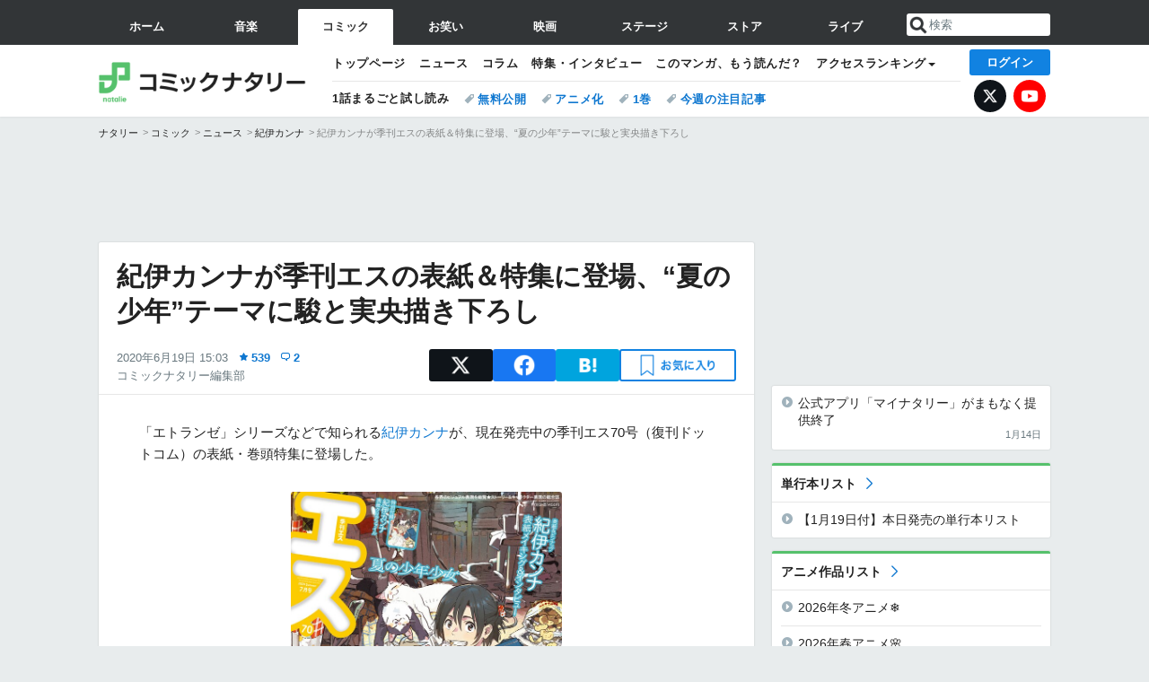

--- FILE ---
content_type: text/html; charset=UTF-8
request_url: https://natalie.mu/comic/news/383988
body_size: 27902
content:
<!DOCTYPE html>
<html lang="ja">
<head prefix="og: http://ogp.me/ns# fb: http://ogp.me/ns/fb# website: http://ogp.me/ns/website#">
    <link rel="preload" as="style" href="https://ogre.natalie.mu/build/assets/vue-DT3hGyI8.css">
<link rel="modulepreload" href="https://ogre.natalie.mu/build/assets/app-D8IiyF0U.js">
<link rel="modulepreload" href="https://ogre.natalie.mu/build/assets/auth-NXUcgq7P.js">
<link rel="modulepreload" href="https://ogre.natalie.mu/build/assets/follow-button-DdEI0M_M.js">
<link rel="modulepreload" href="https://ogre.natalie.mu/build/assets/globalEntry-aRVymWwG.js">
<link rel="stylesheet" href="https://ogre.natalie.mu/build/assets/vue-DT3hGyI8.css">
<script type="module" src="https://ogre.natalie.mu/build/assets/app-D8IiyF0U.js"></script>
<script type="module" src="https://ogre.natalie.mu/build/assets/globalEntry-aRVymWwG.js"></script>    <title>紀伊カンナが季刊エスの表紙＆特集に登場、“夏の少年”テーマに駿と実央描き下ろし - コミックナタリー</title>
    <meta charset="UTF-8">
    <meta name="author" content="Natasha, Inc.">
    <meta name="viewport" content="width=1060, user-scalable=yes" />
    <meta name="description" content="「エトランゼ」シリーズなどで知られる紀伊カンナが、現在発売中の季刊エス70号（復刊ドットコム）の表紙・巻頭特集に登場した。">
        <meta name="robots" content="max-image-preview:large">

                <script>
            window.googletag = window.googletag || {cmd: []};
            var google_interstitial_slot;
            googletag.cmd.push(function() {
                google_interstitial_slot = googletag.defineOutOfPageSlot(
                    "/4581080/pc_comic_interstitial", googletag.enums.OutOfPageFormat.INTERSTITIAL);
                if (google_interstitial_slot) {
                    google_interstitial_slot.addService(googletag.pubads());
                }
                googletag.pubads().enableSingleRequest();
                googletag.enableServices();
                googletag.display(google_interstitial_slot);
            });
        </script>
    
<script src="https://flux-cdn.com/client/natasha/natalie.min.js" async></script>
<script type="text/javascript">
    window.pbjs = window.pbjs || {que: []};
</script>

<script src="https://securepubads.g.doubleclick.net/tag/js/gpt.js" async></script>
<script type="text/javascript">
    window.googletag = window.googletag || {cmd: []};
</script>

<script type="text/javascript">
    window.fluxtag = {
        readyBids: {
            prebid: false,
            amazon: false,
            google: false
        },
        failSafeTimeout: 3e3,
        isFn: function isFn(object) {
            var _t = 'Function';
            var toString = Object.prototype.toString;
            return toString.call(object) === '[object ' + _t + ']';
        },
        launchAdServer: function() {
            if (!fluxtag.readyBids.prebid || !fluxtag.readyBids.amazon) {
                return;
            }
            fluxtag.requestAdServer();
        },
        requestAdServer: function() {
            if (!fluxtag.readyBids.google) {
                fluxtag.readyBids.google = true;
                googletag.cmd.push(function () {
                    if (!!(pbjs.setTargetingForGPTAsync) && fluxtag.isFn(pbjs.setTargetingForGPTAsync)) {
                        pbjs.que.push(function () {
                            pbjs.setTargetingForGPTAsync();
                        });
                    }
                    googletag.pubads().refresh(fluxPbSlots);
                });
            }
        }
    };
</script>

<script type="text/javascript">
    setTimeout(function() {
        fluxtag.requestAdServer();
    }, fluxtag.failSafeTimeout);
</script>


<script>
    !function(a9,a,p,s,t,A,g){if(a[a9])return;function q(c,r){a[a9]._Q.push([c,r])}a[a9]={init:function(){q("i",arguments)},fetchBids:function(){q("f",arguments)},setDisplayBids:function(){},targetingKeys:function(){return[]},_Q:[]};A=p.createElement(s);A.async=!0;A.src=t;g=p.getElementsByTagName(s)[0];g.parentNode.insertBefore(A,g)}("apstag",window,document,"script","//c.amazon-adsystem.com/aax2/apstag.js");
    apstag.init({
        pubID: '3673',
        adServer: 'googletag'
    });
    apstag.fetchBids({
        slots: [
                                            {
                slotID: 'div-gpt-ad-3000000000001-0',
                slotName: '/4581080/pc_comic_billboard',
                sizes: [[1,1],[970,250]]            },
                            {
                slotID: 'div-gpt-ad-3000000000004-0',
                slotName: '/4581080/pc_comic_super_top',
                sizes: [728,90]            },
                                        {
                    slotID: 'div-gpt-ad-3000000000010-0',
                    slotName: '/4581080/pc_comic_w_rectangle_1',
                    sizes: [[300,250],[1,1]]                },
                        {
                    slotID: 'div-gpt-ad-3000000000011-0',
                    slotName: '/4581080/pc_comic_w_rectangle_2',
                    sizes: [300,250]                },
                        {
                    slotID: 'div-gpt-ad-3000000000007-0',
                    slotName: '/4581080/pc_comic_rectangle_top',
                    sizes: [[300,250],[1,1]]                },
                        {
                    slotID: 'div-gpt-ad-3000000000009-0',
                    slotName: '/4581080/comic_rectangle_bottom',
                    sizes: [[300,600],[300,250]]                },
                        {
                    slotID: 'div-gpt-ad-3000000000008-0',
                    slotName: '/4581080/comic_rectangle_middle',
                    sizes: [300,250]                },
                ],
        timeout: 2e3
    }, function(bids) {
        googletag.cmd.push(function(){
            apstag.setDisplayBids();
            fluxtag.readyBids.amazon = true;
            fluxtag.launchAdServer();
        });
    });
</script>

<script type="text/javascript">
    var fluxPbSlots = [];
    var fluxNonPbSlots = [];

    googletag.cmd.push(function() {
                        
                        fluxPbSlots.push(googletag.defineSlot('/4581080/pc_comic_billboard', [[1,1],[970,250]], 'div-gpt-ad-3000000000001-0').addService(googletag.pubads()).setCollapseEmptyDiv(true, true));
        
                
        fluxPbSlots.push(googletag.defineSlot('/4581080/pc_comic_super_top', [728,90], 'div-gpt-ad-3000000000004-0').addService(googletag.pubads()));

                                    fluxPbSlots.push(googletag.defineSlot('/4581080/pc_comic_w_rectangle_1', [[300,250],[1,1]], 'div-gpt-ad-3000000000010-0').addService(googletag.pubads()));
                                fluxPbSlots.push(googletag.defineSlot('/4581080/pc_comic_w_rectangle_2', [300,250], 'div-gpt-ad-3000000000011-0').addService(googletag.pubads()));
                                fluxPbSlots.push(googletag.defineSlot('/4581080/pc_comic_rectangle_top', [[300,250],[1,1]], 'div-gpt-ad-3000000000007-0').addService(googletag.pubads()));
                                fluxPbSlots.push(googletag.defineSlot('/4581080/comic_rectangle_bottom', [[300,600],[300,250]], 'div-gpt-ad-3000000000009-0').addService(googletag.pubads()));
                                fluxPbSlots.push(googletag.defineSlot('/4581080/comic_rectangle_middle', [300,250], 'div-gpt-ad-3000000000008-0').addService(googletag.pubads()));
            
                googletag.pubads()
            .setTargeting('genre', 'comic')
            .setTargeting('content', 'news')
            .setTargeting('action', 'show')
            .setTargeting('article_tag', 'null')
            .setTargeting('path', location.pathname);

                googletag.pubads().enableSingleRequest();
        googletag.pubads().disableInitialLoad();
        googletag.enableServices();

                googletag.pubads().refresh(fluxNonPbSlots);

                if (!!(window.pbFlux) && !!(window.pbFlux.prebidBidder) && fluxtag.isFn(window.pbFlux.prebidBidder)) {
            pbjs.que.push(function () {
                window.pbFlux.prebidBidder();
            });
        } else {
            fluxtag.readyBids.prebid = true;
            fluxtag.launchAdServer();
        }
    });
</script>

<script data-sdk="l/1.1.10" data-cfasync="false" nowprocket src="https://html-load.com/loader.min.js" charset="UTF-8"></script>
<script nowprocket>(function(){function t(o,e){const r=n();return(t=function(t,n){return r[t-=323]})(o,e)}function n(){const t=["getComputedStyle","href","2344xFsGae","map","loader_light","from","92hXTSnb","now","https://error-report.com/report","message","append","write","height","8647fqHSGa","Failed to load script: ","none","hostname","VGhlcmUgd2FzIGEgcHJvYmxlbSBsb2FkaW5nIHRoZSBwYWdlLiBQbGVhc2UgY2xpY2sgT0sgdG8gbGVhcm4gbW9yZS4=","width","https://","documentElement",'script[src*="//',"setAttribute","2605120AmJlZp","width: 100vw; height: 100vh; z-index: 2147483647; position: fixed; left: 0; top: 0;","Cannot find currentScript","textContent","&url=","forEach","508enLTiO","currentScript","contains","script","POST","/loader.min.js","toString","searchParams","2043206tymBJE","appendChild","&domain=","src","style","rtt","data","link,style","&error=","outerHTML","check","https://report.error-report.com/modal?eventId=&error=","setItem","1982511LJYqjt","Fallback Failed","getBoundingClientRect","7tdulod","Script not found","remove","close-error-report","235pARUfW","split","1136760nbapQj","charCodeAt","name","display","concat","_fa_","type","url","querySelectorAll","recovery","removeEventListener",'/loader.min.js"]',"host","as_","attributes","onLine","https://report.error-report.com/modal?eventId=&error=Vml0YWwgQVBJIGJsb2NrZWQ%3D&domain=","connection","createElement","loader-check","text","https://report.error-report.com/modal?eventId=","length","querySelector","localStorage","value","location","as_index","last_bfa_at","2601FMWpPW","btoa","addEventListener","error","as_modal_loaded","iframe","reload","title"];return(n=function(){return t})()}(function(){const o=t,e=n();for(;;)try{if(332235===parseInt(o(342))/1*(parseInt(o(335))/2)+parseInt(o(379))/3+-parseInt(o(358))/4*(parseInt(o(386))/5)+parseInt(o(388))/6*(-parseInt(o(382))/7)+-parseInt(o(331))/8*(parseInt(o(417))/9)+-parseInt(o(352))/10+-parseInt(o(366))/11)break;e.push(e.shift())}catch(t){e.push(e.shift())}})(),(()=>{"use strict";const n=t,o=n=>{const o=t;let e=0;for(let t=0,r=n[o(410)];t<r;t++)e=(e<<5)-e+n[o(389)](t),e|=0;return e},e=class{static[n(376)](){const t=n;var e,r;let c=arguments[t(410)]>0&&void 0!==arguments[0]?arguments[0]:t(397),a=!(arguments[t(410)]>1&&void 0!==arguments[1])||arguments[1];const i=Date[t(336)](),s=i-i%864e5,d=s-864e5,l=s+864e5,u=t(401)+o(c+"_"+s),w=t(401)+o(c+"_"+d),p=t(401)+o(c+"_"+l);return u!==w&&u!==p&&w!==p&&!(null!==(e=null!==(r=window[u])&&void 0!==r?r:window[w])&&void 0!==e?e:window[p])&&(a&&(window[u]=!0,window[w]=!0,window[p]=!0),!0)}};function r(o,e){const r=n;try{window[r(412)][r(378)](window[r(414)][r(400)]+r(393)+btoa(r(416)),Date[r(336)]()[r(364)]())}catch(t){}try{!async function(n,o){const e=r;try{if(await async function(){const n=t;try{if(await async function(){const n=t;if(!navigator[n(403)])return!0;try{await fetch(location[n(330)])}catch(t){return!0}return!1}())return!0;try{if(navigator[n(405)][n(371)]>1e3)return!0}catch(t){}return!1}catch(t){return!1}}())return;const r=await async function(n){const o=t;try{const t=new URL(o(337));t[o(365)][o(339)](o(394),o(333)),t[o(365)][o(339)](o(328),""),t[o(365)][o(339)](o(338),n),t[o(365)][o(339)](o(395),location[o(330)]);const e=await fetch(t[o(330)],{method:o(362)});return await e[o(408)]()}catch(t){return o(324)}}(n);document[e(396)](e(373))[e(357)]((t=>{const n=e;t[n(384)](),t[n(355)]=""}));let a=!1;window[e(323)](e(338),(t=>{const n=e;n(325)===t[n(372)]&&(a=!0)}));const i=document[e(406)](e(326));i[e(369)]=e(409)[e(392)](r,e(374))[e(392)](btoa(n),e(368))[e(392)](o,e(356))[e(392)](btoa(location[e(330)])),i[e(351)](e(370),e(353)),document[e(349)][e(367)](i);const s=t=>{const n=e;n(385)===t[n(372)]&&(i[n(384)](),window[n(398)](n(338),s))};window[e(323)](e(338),s);const d=()=>{const t=e,n=i[t(381)]();return t(344)!==window[t(329)](i)[t(391)]&&0!==n[t(347)]&&0!==n[t(341)]};let l=!1;const u=setInterval((()=>{if(!document[e(360)](i))return clearInterval(u);d()||l||(clearInterval(u),l=!0,c(n,o))}),1e3);setTimeout((()=>{a||l||(l=!0,c(n,o))}),3e3)}catch(t){c(n,o)}}(o,e)}catch(t){c(o,e)}}function c(t,o){const e=n;try{const n=atob(e(346));confirm(n)?location[e(330)]=e(377)[e(392)](btoa(t),e(368))[e(392)](o,e(356))[e(392)](btoa(location[e(330)])):location[e(327)]()}catch(t){location[e(330)]=e(404)[e(392)](o)}}(()=>{const t=n,o=n=>t(343)[t(392)](n);let c="";try{var a,i;null===(a=document[t(359)])||void 0===a||a[t(384)]();const n=null!==(i=function(){const n=t,o=n(415)+window[n(418)](window[n(414)][n(345)]);return window[o]}())&&void 0!==i?i:0;if(!e[t(376)](t(407),!1))return;const s="html-load.com,fb.html-load.com,content-loader.com,fb.content-loader.com"[t(387)](",");c=s[0];const d=document[t(411)](t(350)[t(392)](s[n],t(399)));if(!d)throw new Error(t(383));const l=Array[t(334)](d[t(402)])[t(332)]((n=>({name:n[t(390)],value:n[t(413)]})));if(n+1<s[t(410)])return function(n,o){const e=t,r=e(415)+window[e(418)](window[e(414)][e(345)]);window[r]=o}(0,n+1),void function(n,o){const e=t;var r;const c=document[e(406)](e(361));o[e(357)]((t=>{const n=e;let{name:o,value:r}=t;return c[n(351)](o,r)})),c[e(351)](e(369),e(348)[e(392)](n,e(363))),document[e(340)](c[e(375)]);const a=null===(r=document[e(359)])||void 0===r?void 0:r[e(375)];if(!a)throw new Error(e(354));document[e(340)](a)}(s[n+1],l);r(o(t(380)),c)}catch(n){try{n=n[t(364)]()}catch(t){}r(o(n),c)}})()})();})();</script>

<script>
    window.gnshbrequest = window.gnshbrequest || {cmd:[]};
    window.gnshbrequest.cmd.push(function(){
        window.gnshbrequest.forceInternalRequest();
    });
</script>
<script async src="https://securepubads.g.doubleclick.net/tag/js/gpt.js"></script>
<script async src="https://cpt.geniee.jp/hb/v1/155656/1636/wrapper.min.js"></script>
    
                        <script>
            window.dataLayer = window.dataLayer || [];
            dataLayer.push({"genre":"comic","controller":"news","action":"show","published_date":"2020-06-19"});
        </script>
        <script>(function(w,d,s,l,i){w[l]=w[l]||[];w[l].push({'gtm.start':new Date().getTime(),event:'gtm.js'});var f=d.getElementsByTagName(s)[0], j=d.createElement(s),dl=l!='dataLayer'?'&l='+l:'';j.async=true;j.src= 'https://www.googletagmanager.com/gtm.js?id='+i+dl;f.parentNode.insertBefore(j,f);})(window,document,'script','dataLayer','GTM-KQ3F3HP');</script>
    
            <link rel="canonical" href="https://natalie.mu/comic/news/383988">
                    <meta name="news_keywords" content="紀伊カンナ,エトランゼ,山口つばさ,たなと">
            
    <link rel="stylesheet" href="https://natalie.mu/asset/common/polar/desktop/css/comic-v1768797170.css" />

    <link rel="shortcut icon" href="https://ogre.natalie.mu/asset/natalie/common/polar/desktop/image/comic/favicon.ico" />
    <link rel="apple-touch-icon" href="https://ogre.natalie.mu/asset/natalie/common/polar/desktop/image/comic/apple-touch-icon.png" />

        
        
        
            <link rel="modulepreload" href="https://ogre.natalie.mu/build/assets/my-DwcppuI9.js">
<link rel="modulepreload" href="https://ogre.natalie.mu/build/assets/notyf.min-Cwod4UaU.js">
<script type="module" src="https://ogre.natalie.mu/build/assets/my-DwcppuI9.js"></script>
<script type="module" src="https://ogre.natalie.mu/build/assets/notyf.min-Cwod4UaU.js"></script><link rel="stylesheet" href="https://natalie.mu/asset/common/polar/desktop/css/my-v1768797170.css" />

        <meta property="og:site_name" content="コミックナタリー" />
    <meta property="og:title" content="紀伊カンナが季刊エスの表紙＆特集に登場、“夏の少年”テーマに駿と実央描き下ろし - コミックナタリー" />
    <meta property="og:type" content="article" />
    <meta property="og:url" content="https://natalie.mu/comic/news/383988" />
    <meta property="og:description" content="「エトランゼ」シリーズなどで知られる紀伊カンナが、現在発売中の季刊エス70号（復刊ドットコム）の表紙・巻頭特集に登場した。">
    <meta property="og:image" content="https://ogre.natalie.mu/media/news/comic/2020/0619/S70.jpg?impolicy=twitter_card_face_crop" />
    <meta property="og:image:type" content="image/jpeg" />
    <meta property="og:image:width" content="1200" />
    <meta property="og:image:height" content="630" />
    <meta property="fb:app_id" content="242059559172717" />
    <meta name="twitter:card" content="summary_large_image" />
    <meta name="twitter:creator" content="@comic_natalie" />
    <meta name="twitter:site" content="@comic_natalie" />
    <meta name="twitter:title" content="紀伊カンナが季刊エスの表紙＆特集に登場、“夏の少年”テーマに駿と実央描き下ろし - コミックナタリー" />
    <meta name="twitter:description" content="「エトランゼ」シリーズなどで知られる紀伊カンナが、現在発売中の季刊エス70号（復刊ドットコム）の表紙・巻頭特集に登場した。" />
    <meta name="twitter:url" content="https://natalie.mu/comic/news/383988" />
    <meta name="twitter:image" content="https://ogre.natalie.mu/media/news/comic/2020/0619/S70.jpg?impolicy=twitter_card_face_crop" />

            <meta property="og:title:short" content="紀伊カンナが季刊エスの表紙＆特集に登場" />
    
                    <script type="text/javascript">
            window._taboola = window._taboola || [];
            _taboola.push({article:'auto'});
            !function (e, f, u, i) {
                if (!document.getElementById(i)){
                    e.async = 1;
                    e.src = u;
                    e.id = i;
                    f.parentNode.insertBefore(e, f);
                }
            }(document.createElement('script'),
                document.getElementsByTagName('script')[0],
                '//cdn.taboola.com/libtrc/natashainc-network/loader.js',
                'tb_loader_script');
            if(window.performance && typeof window.performance.mark == 'function')
            {window.performance.mark('tbl_ic');}
        </script>
    </head>
<body id="page-top">

<noscript><iframe src="https://www.googletagmanager.com/ns.html?id=GTM-KQ3F3HP" height="0" width="0" style="display:none;visibility:hidden"></iframe></noscript>
<noscript><span class="error-text">「ナタリー」のサービスを快適に利用するために、JavaScript を ON にしてください</span></noscript>

    <script>
        (function () {
            function getCookie(name) {
                return document.cookie
                    .split('; ')
                    .find(row => row.startsWith(name + '='))
                    ?.split('=')[1] ?? null;
            }

            const staffConfig = getCookie('staff_config');
            const isStaff = Boolean(staffConfig);

            window.natalie = window.natalie || {};
            window.natalie.isStaff = () => isStaff;
        })();
    </script>

        

        <div class="ca_profitx_ad_container ca_profitx_mediaid_5238 ca_profitx_pageid_37782" id="profitx-interstitial-external">
        <div class="ca_profitx_ad" data-ca-profitx-ad data-ca-profitx-tagid="45839" data-ca-profitx-spotid="pfxad_45839" data-ca-profitx-pageid="37782"></div>
        <div class="ca_profitx_ad" data-ca-profitx-ad data-ca-profitx-tagid="45840" data-ca-profitx-spotid="pfxad_45840" data-ca-profitx-pageid="37782"></div>
    </div>

<script>
    (function() {
        const isStaff = window.natalie?.isStaff?.() === true;
        const containers = [
            { id: 'profitx-interstitial', pageId: '36802' },
            { id: 'profitx-interstitial-external', pageId: '37782' },
        ];

        if (isStaff) {
            return;
        }

        containers.forEach(({ id, pageId }) => {
            const container = document.getElementById(id);
            if (!container) {
                return;
            }

            const script = document.createElement('script');
            script.src = 'https://cdn.caprofitx.com/media/5238/pfx.js';
            script.async = true;
            script.type = 'text/javascript';
            script.charset = 'utf-8';
            script.setAttribute('data-ca-profitx-pageid', pageId);
            script.setAttribute('data-ca-profitx-js', '');
            container.appendChild(script);
        });
    })();
</script>



                <div id="im-7bd2f7447ca7482c9f8989b9dead48d7"></div>
        <script>
            (function() {
                const isStaff = window.natalie?.isStaff?.() === true;
                if (isStaff) {
                    return;
                }

                const container = document.getElementById('im-7bd2f7447ca7482c9f8989b9dead48d7');
                if (!container) {
                    return;
                }

                const script = document.createElement('script');
                script.src = 'https://ogre.natalie.mu/asset/natalie/common/polar/desktop/js/ad/imobile_interstitial.js?v=1768797170';
                script.async = true;
                container.appendChild(script);
            })();
        </script>
    
                    

                <div class="NA_ad_large">
            <!-- AD:pc_comic_billboard -->
<div class="NA_ad" align="center">
    <div id="div-gpt-ad-3000000000001-0" style="line-height: 0;">
        <script type="text/javascript">
            googletag.cmd.push(function() { googletag.display("div-gpt-ad-3000000000001-0"); });
        </script>
    </div>
</div>
        </div>
    
                    
<nav class="NA_globalnav_wrapper">
    <div class="NA_globalnav">
        <ul class="NA_globalnav_tab" role="navigation">
            <li class="NA_globalnav_tab_01"><a href="https://natalie.mu" data-google-interstitial="false" data-gtm-click="グローバルナビ"><span class="NA_globalnav_tab_label">ホーム</span></a></li>
                                                        <li class="NA_globalnav_tab_02"><a href="https://natalie.mu/music" data-google-interstitial="false" data-gtm-click="グローバルナビ"><span class="NA_globalnav_tab_label">音楽</span></a></li>
                <li class="NA_globalnav_tab_03 NA_current"><a href="https://natalie.mu/comic" data-google-interstitial="false" data-gtm-click="グローバルナビ"><span class="NA_globalnav_tab_label">コミック</span></a></li>
                <li class="NA_globalnav_tab_04"><a href="https://natalie.mu/owarai" data-google-interstitial="false" data-gtm-click="グローバルナビ"><span class="NA_globalnav_tab_label">お笑い</span></a></li>
                <li class="NA_globalnav_tab_05"><a href="https://natalie.mu/eiga" data-google-interstitial="false" data-gtm-click="グローバルナビ"><span class="NA_globalnav_tab_label">映画</span></a></li>
                <li class="NA_globalnav_tab_06"><a href="https://natalie.mu/stage" data-google-interstitial="false" data-gtm-click="グローバルナビ"><span class="NA_globalnav_tab_label">ステージ</span></a></li>
                        <li class="NA_globalnav_tab_07"><a href="https://store.natalie.mu" target="_blank" data-google-interstitial="false" data-gtm-click="global_navi"><span class="NA_globalnav_tab_label">ストア</span></a></li>
            <li class="NA_globalnav_tab_08"><a href="https://live.natalie.mu" target="_blank" data-google-interstitial="false" data-gtm-click="global_navi"><span class="NA_globalnav_tab_label">ライブ</span></a></li>
        </ul>
        <div class="NA_search">
            <form name="search" method="get" action="/search">
                <button class="NA_search_btn" type="submit">送信</button>
                <input name="query" id="NA_search_input" class="NA_search_input" type="search" placeholder="検索" maxlength="64" value="" required>
                                    <input type="hidden" name="g" value="comic">
                                <ul id="NA_search_suggest" style="display:none;"></ul>
            </form>
        </div>
    </div>
</nav>

<div class="NA_container" id="app">
    <div id="app-header-login" class="NA_layout_header">
                        <header class="NA_header NA_header-userfunc-enable">
        <div class="NA_localnav">
            <div class="NA_localnav_logo" role="banner">
                                    <a href="https://natalie.mu/comic" data-google-interstitial="false">コミックナタリー</a>
                            </div>
            <desktop-header-login-button
                :current-path="'/comic/news/383988'" />
            </desktop-header-login-button>
            <div class="NA_localnav_banner">
                                    <ul class="NA_localnav_menu">
        <li><a href="https://natalie.mu/comic" data-google-interstitial="false" data-gtm-click="ローカルナビ">トップページ</a></li>
        <li><a href="https://natalie.mu/comic/news" data-google-interstitial="false" data-gtm-click="ローカルナビ">ニュース</a></li>
        <li><a href="https://natalie.mu/comic/column" data-google-interstitial="false" data-gtm-click="ローカルナビ">コラム</a></li>
        <li><a href="https://natalie.mu/comic/pp" data-google-interstitial="false" data-gtm-click="ローカルナビ">特集・インタビュー</a></li>
                <li><a href="https://natalie.mu/comic/comic_review" data-google-interstitial="false" data-gtm-click="ローカルナビ">このマンガ、もう読んだ？</a></li>                <li class="NA_localnav_menu_dropdown">
            <a>アクセスランキング</a>
            <ul class="NA_localnav_menu_dropdown_list">
                <li><a href="https://natalie.mu/comic/news/list/order_by/views" data-google-interstitial="false" data-gtm-click="ローカルナビ">記事アクセスランキング</a></li>
                <li><a href="https://natalie.mu/comic/gallery/hot" data-google-interstitial="false" data-gtm-click="ローカルナビ">画像アクセスランキング</a></li>
                                <li><a href="https://natalie.mu/comic/artist" data-google-interstitial="false" data-gtm-click="ローカルナビ">話題のマンガ家・声優</a></li>
                <li><a href="https://natalie.mu/comic/anime" data-google-interstitial="false" data-gtm-click="ローカルナビ">話題のアニメ</a></li>                                                <li><a href="https://natalie.mu/comic/gallery/hot/media" data-google-interstitial="false" data-gtm-click="ローカルナビ">話題の動画</a></li>
            </ul>
        </li>
                    </ul>
            <ul class="NA_localnav_tag">
                                        <li class="NA_localnav_go"><a href="https://natalie.mu/comic/comic_trial" data-google-interstitial="false" data-gtm-click="ローカルナビ">1話まるごと試し読み</a></li>
                                        <li><a href="https://natalie.mu/comic/tag/612" data-google-interstitial="false" data-gtm-click="ローカルナビ_タグ">無料公開</a></li>
                            <li><a href="https://natalie.mu/comic/tag/50" data-google-interstitial="false" data-gtm-click="ローカルナビ_タグ">アニメ化</a></li>
                            <li><a href="https://natalie.mu/comic/tag/59" data-google-interstitial="false" data-gtm-click="ローカルナビ_タグ">1巻</a></li>
                            <li><a href="https://natalie.mu/comic/tag/558" data-google-interstitial="false" data-gtm-click="ローカルナビ_タグ">今週の注目記事</a></li>
                    </ul>
        <ul class="NA_localnav_account">
        <li class="NA_localnav_account_x"><a href="https://twitter.com/comic_natalie" target="_blank" data-google-interstitial="false" data-gtm-click="local_navi_x">X</a></li>
        <li class="NA_localnav_account_yt"><a href="https://www.youtube.com/@comic.natalie" target="_blank" data-google-interstitial="false" data-gtm-click="local_navi_youtube">YouTube</a></li>
    </ul>
                            </div>
        </div>
    </header>

                        
            <section>
        <ul class="NA_breadcrumb" role="navigation">
                                                <li><a href="https://natalie.mu" data-gtm-click="パンくず">ナタリー</a></li>
                                                                <li><a href="https://natalie.mu/comic" data-gtm-click="パンくず">コミック</a></li>
                                                                <li><a href="https://natalie.mu/comic/news" data-gtm-click="パンくず">ニュース</a></li>
                                                                <li><a href="https://natalie.mu/comic/artist/91689" data-gtm-click="パンくず">紀伊カンナ</a></li>
                                                                <li>紀伊カンナが季刊エスの表紙＆特集に登場、“夏の少年”テーマに駿と実央描き下ろし</li>
                                    </ul>
    </section>
    
            </div>
        <div class="NA_layout_2col">
        <div class="NA_layout_2col_left">
            <main role="main">
                                <!-- AD:pc_comic_super_top -->
    <div class="NA_ad NA_ad-728x90" align="center">
        <div id="div-gpt-ad-3000000000004-0">
            <script type="text/javascript">
                googletag.cmd.push(function() { googletag.display("div-gpt-ad-3000000000004-0"); });
            </script>
        </div>
    </div>

                <article class="NA_article">
                    <div class="NA_article_header">
                        <h1 class="NA_article_title">紀伊カンナが季刊エスの表紙＆特集に登場、“夏の少年”テーマに駿と実央描き下ろし</h1>
                        <p class="NA_article_data">
                            <span class="NA_article_date">2020年6月19日 15:03</span>
                            <span class="NA_article_score"><label for="score_popup" class="NA_popup_open">539</label></span>                            <span class="NA_article_score-comment"><a href="https://natalie.mu/comic/news/383988/comment">2</a></span>                            <span class="NA_article_author"><a href="https://natalie.mu/comic/author/72">コミックナタリー編集部</a></span>                        </p>

                                                                            <div class="NA_popup_wrap">
    <input id="score_popup" type="checkbox">
    <div class="NA_popup_overlay">
        <label for="score_popup" class="NA_popup_trigger"></label>
        <div class="NA_popup_content">
            <label for="score_popup" class="NA_popup_close">×</label>
            <p class="NA_popup_total">539</p>
            <p class="NA_popup_describe">この記事に関するナタリー公式アカウントの投稿が、SNS上でシェア / いいねされた数の合計です。</p>
            <ul class="NA_popup_detail">
                <li class="NA_popup_x"><span class="NA_popup_x_rt">121</span> <span class="NA_popup_x_fav">414</span></li>
                <li class="NA_popup_fb">4 シェア</li>
            </ul>
                            <div class="NA_popup_link">
                    <a href="https://natalie.mu/comic/news/383988/comment">記事へのコメント<small>（2件）</small></a>
                </div>
                    </div>
    </div>
</div>
                        
                                                                            <div data-cmp="app-user-favorite" class="NA_share">
    <ul class="NA_share_list">
        <!-- X -->
        <li class="NA_share_list_x">
            <a href="https://twitter.com/intent/tweet?url=https%3A%2F%2Fnatalie.mu%2Fcomic%2Fnews%2F383988&text=%E7%B4%80%E4%BC%8A%E3%82%AB%E3%83%B3%E3%83%8A%E3%81%8C%E5%AD%A3%E5%88%8A%E3%82%A8%E3%82%B9%E3%81%AE%E8%A1%A8%E7%B4%99%EF%BC%86%E7%89%B9%E9%9B%86%E3%81%AB%E7%99%BB%E5%A0%B4%E3%80%81%E2%80%9C%E5%A4%8F%E3%81%AE%E5%B0%91%E5%B9%B4%E2%80%9D%E3%83%86%E3%83%BC%E3%83%9E%E3%81%AB%E9%A7%BF%E3%81%A8%E5%AE%9F%E5%A4%AE%E6%8F%8F%E3%81%8D%E4%B8%8B%E3%82%8D%E3%81%97"
                target="_blank"
                class="GAE_tweetBtnTop"
                rel="nofollow"
                data-gtm-click="top_share"
            >
                X
            </a>
        </li>
        <!-- Facebook -->
        <li class="NA_share_list_fb">
            <a href="http://www.facebook.com/sharer/sharer.php?u=https%3A%2F%2Fnatalie.mu%2Fcomic%2Fnews%2F383988&t=%E7%B4%80%E4%BC%8A%E3%82%AB%E3%83%B3%E3%83%8A%E3%81%8C%E5%AD%A3%E5%88%8A%E3%82%A8%E3%82%B9%E3%81%AE%E8%A1%A8%E7%B4%99%EF%BC%86%E7%89%B9%E9%9B%86%E3%81%AB%E7%99%BB%E5%A0%B4%E3%80%81%E2%80%9C%E5%A4%8F%E3%81%AE%E5%B0%91%E5%B9%B4%E2%80%9D%E3%83%86%E3%83%BC%E3%83%9E%E3%81%AB%E9%A7%BF%E3%81%A8%E5%AE%9F%E5%A4%AE%E6%8F%8F%E3%81%8D%E4%B8%8B%E3%82%8D%E3%81%97"
                target="_blank"
                class="GAE_fbShareBtnTop"
                rel="nofollow"
                data-gtm-click="top_share"
            >
                Facebook
            </a>
        </li>
        <!-- はてなブックマーク -->
        <li class="NA_share_list_hb">
            <a href="http://b.hatena.ne.jp/entry/https%3A%2F%2Fnatalie.mu%2Fcomic%2Fnews%2F383988"
                class="GAE_hatenaBookmarkBtnTop"
                onclick="window.open((this.href), 'HatenaWindow', 'width=900, height=470, menubar=no, toolbar=no, scrollbars=yes'); return false;"
                rel="nofollow"
                data-gtm-click="top_share"
            >
                はてなブックマーク
            </a>
        </li>
        <!-- ナタリーお気に入り -->
        <desktop-user-favorite
            :entity-id="383988"
            type="news"
            position="article_top_fav"
        />
    </ul>
</div>
                        
                    </div>
                    <div class="NA_article_body">
                                                
                                                                            <p>「エトランゼ」シリーズなどで知られる<wbr><a href="https://natalie.mu/comic/artist/91689" data-gtm-click="記事_セクション_本文_アーティスト">紀伊カンナ</a>が、現在発売中の季刊エス70号（復刊ドットコム）の表紙・巻頭特集に登場した。</p>
                        
                                                                                                                                                                                            <div class="NA_article_fig NA_article_fig-middle">
        <a  href="https://natalie.mu/comic/gallery/news/383988/1393285" data-gtm-click="記事_セクション_本文_画像" >
            <div class="NA_article_fig_img">
                <img
                    class="lazyload"
                    data-src="https://ogre.natalie.mu/media/news/comic/2020/0619/S70.jpg?imwidth=640&amp;imdensity=1"
                    width="988"
                    height="1304"
                     alt="季刊エス70号"                                     >
            </div>
                            <div class="NA_article_fig_caption">
                    <p class="NA_article_fig_caption_text">
                        季刊エス70号
                                                    <span class="NA_article_fig_caption_link">［高画質で見る］</span>
                                            </p>
                </div>
                    </a>
    </div>
                                                                                                                                                
                                                    
                                                <p>表紙イラストは、“夏の少年”をテーマに「海辺のエトランゼ」「春風のエトランゼ」の駿と実央を紀伊が描き下ろし。また表紙イラストの執筆過程を追ったメイキング記事、「エトランゼ」シリーズの制作に迫る紀伊のインタビューも掲載された。さらに「魔法が使えなくても」や、8月に発売予定の初画集「queue-Kanna Kii artbook-」についても語られている。加えて表紙イラストを使用したクリアファイルが付属した。</p><p>さらに誌面にはまた劇場アニメ「海辺のエトランゼ」で監督を務める大橋明代のインタビューを収録。また<wbr><a href="https://natalie.mu/comic/artist/110079" data-gtm-click="記事_セクション_本文_アーティスト">山口つばさ</a>の「ブルーピリオド」、<wbr><a href="https://natalie.mu/comic/artist/92213" data-gtm-click="記事_セクション_本文_アーティスト">たなと</a>の「あちらこちらぼくら（の、あれからとこれから）」、<wbr><a href="https://natalie.mu/comic/artist/1693" data-gtm-click="記事_セクション_本文_アーティスト">ジョージ朝倉</a>の「ダンス・ダンス・ダンスール」、<wbr><a href="https://natalie.mu/comic/artist/5867" data-gtm-click="記事_セクション_本文_アーティスト">きらたかし</a>の「ハイポジ」がピックアップされ、インタビューとともにメイキングも多数が収められている。</p>
                                                    
                        
                                                
                                                
                                                                            <div class="NA_article_tagad" data-genre="comic" data-ids="91689+110079+92213" data-context="artist" data-app="mobile" data-domain="https://api.natalie.mu" style="display:none;"></div>
                            <script type="text/javascript" src="https://ogre.natalie.mu/asset/natalie/common/polar/desktop/js/widget/tagad.min.js?v=1768797170" async></script>
                                                
                                                                            <div class="NA_article_gallery" id="NA_parts_article_gallery">
        <p class="NA_article_gallery_title">この記事の画像（全2件）</p>
        <ul class="NA_imglist">
                            <li>
                    <a href="https://natalie.mu/comic/gallery/news/383988/1393285"   title="季刊エス70号" data-gtm-click="記事_セクション_一覧" data-gtm-text="季刊エス70号">
    <img class="lazyload NA_imglist_thumb" data-src="https://ogre.natalie.mu/media/news/comic/2020/0619/S70.jpg?impolicy=thumb_fit&amp;width=180&amp;height=180" alt="季刊エス70号">
</a>
                </li>
                            <li>
                    <a href="https://natalie.mu/comic/gallery/news/383988/1393286"   title="付録のクリアファイル。" data-gtm-click="記事_セクション_一覧" data-gtm-text="付録のクリアファイル。">
    <img class="lazyload NA_imglist_thumb" data-src="https://ogre.natalie.mu/media/news/comic/2020/0619/s70-furoku.jpg?impolicy=thumb_fit&amp;width=180&amp;height=180" alt="付録のクリアファイル。">
</a>
                </li>
                    </ul>
            </div>
                        
                                                
                                                
                                                
                                                
                                                                            <div class="NA_article_social">
    <h2 class="NA_article_social_title">読者の反応</h2>
    <div class="NA_article_social_score">
        <ul class="NA_article_social_score_detail">
                            <li class="NA_article_social_score_total"><label for="score_popup">539</label></li>
                        <li class="NA_article_social_score_comment"><a href="https://natalie.mu/comic/news/383988/comment">2</a></li>
        </ul>
    </div>
    <div class="NA_article_social_comment">
        <a href="https://natalie.mu/comic/news/383988/comment">
            <p class="NA_article_social_comment_id">Otaku News <small>@otakunews</small></p>
            <p class="NA_article_social_comment_text">紀伊カンナが季刊エスの表紙＆特集に登場、“夏の少年”テーマに駿と実央描き下ろし https://t.co/Bb1JIkEl53</p>
        </a>
    </div>
    <div class="NA_article_social_link">
        <a href="https://natalie.mu/comic/news/383988/comment">コメントを読む<small>（2件）</small></a>
    </div>
</div>
                        
                                                                            <div data-cmp="app-user-favorite" class="NA_share">
    <ul class="NA_share_list">
        <!-- X -->
        <li class="NA_share_list_x">
            <a href="https://twitter.com/intent/tweet?url=https%3A%2F%2Fnatalie.mu%2Fcomic%2Fnews%2F383988&text=%E7%B4%80%E4%BC%8A%E3%82%AB%E3%83%B3%E3%83%8A%E3%81%8C%E5%AD%A3%E5%88%8A%E3%82%A8%E3%82%B9%E3%81%AE%E8%A1%A8%E7%B4%99%EF%BC%86%E7%89%B9%E9%9B%86%E3%81%AB%E7%99%BB%E5%A0%B4%E3%80%81%E2%80%9C%E5%A4%8F%E3%81%AE%E5%B0%91%E5%B9%B4%E2%80%9D%E3%83%86%E3%83%BC%E3%83%9E%E3%81%AB%E9%A7%BF%E3%81%A8%E5%AE%9F%E5%A4%AE%E6%8F%8F%E3%81%8D%E4%B8%8B%E3%82%8D%E3%81%97"
                target="_blank"
                class="GAE_tweetBtnBottom"
                rel="nofollow"
                data-gtm-click="bottom_share"
            >
                X
            </a>
        </li>
        <!-- Facebook -->
        <li class="NA_share_list_fb">
            <a href="http://www.facebook.com/sharer/sharer.php?u=https%3A%2F%2Fnatalie.mu%2Fcomic%2Fnews%2F383988&t=%E7%B4%80%E4%BC%8A%E3%82%AB%E3%83%B3%E3%83%8A%E3%81%8C%E5%AD%A3%E5%88%8A%E3%82%A8%E3%82%B9%E3%81%AE%E8%A1%A8%E7%B4%99%EF%BC%86%E7%89%B9%E9%9B%86%E3%81%AB%E7%99%BB%E5%A0%B4%E3%80%81%E2%80%9C%E5%A4%8F%E3%81%AE%E5%B0%91%E5%B9%B4%E2%80%9D%E3%83%86%E3%83%BC%E3%83%9E%E3%81%AB%E9%A7%BF%E3%81%A8%E5%AE%9F%E5%A4%AE%E6%8F%8F%E3%81%8D%E4%B8%8B%E3%82%8D%E3%81%97"
                target="_blank"
                class="GAE_fbShareBtnBottom"
                rel="nofollow"
                data-gtm-click="bottom_share"
            >
                Facebook
            </a>
        </li>
        <!-- はてなブックマーク -->
        <li class="NA_share_list_hb">
            <a href="http://b.hatena.ne.jp/entry/https%3A%2F%2Fnatalie.mu%2Fcomic%2Fnews%2F383988"
                class="GAE_hatenaBookmarkBtnBottom"
                onclick="window.open((this.href), 'HatenaWindow', 'width=900, height=470, menubar=no, toolbar=no, scrollbars=yes'); return false;"
                rel="nofollow"
                data-gtm-click="bottom_share"
            >
                はてなブックマーク
            </a>
        </li>
        <!-- ナタリーお気に入り -->
        <desktop-user-favorite
            :entity-id="383988"
            type="news"
            position="article_bottom_fav"
        />
    </ul>
</div>
                        
                                                <div class="NA_ad_double">
        <!-- AD:pc_comic_w_rectangle_1 -->
    <div class="NA_ad" align="center">
        <div id="div-gpt-ad-3000000000010-0">
            <script type="text/javascript">
                googletag.cmd.push(function() { googletag.display("div-gpt-ad-3000000000010-0"); });
            </script>
        </div>
    </div>
        <!-- AD:pc_comic_w_rectangle_2 -->
    <div class="NA_ad" align="center">
        <div id="div-gpt-ad-3000000000011-0">
            <script type="text/javascript">
                googletag.cmd.push(function() { googletag.display("div-gpt-ad-3000000000011-0"); });
            </script>
        </div>
    </div>
    </div>

                                                                                                        <div class="NA_article_link">
        <p class="NA_article_link_title">関連記事</p>
                    <div class="NA_card NA_card-m">
                <div class="NA_card_link NA_card_link-tag">
                            <a href="https://natalie.mu/comic/tag/475" data-gtm-click="null">BL</a>
                             / <a href="https://natalie.mu/comic/tag/60" data-gtm-click="null">店舗特典</a>
                    </div>
    <a href="https://natalie.mu/comic/news/387559" data-gtm-click="記事_セクション_関連記事">
            <div class="NA_thumb">
                            <img class="lazyload" data-src="https://ogre.natalie.mu/media/news/comic/2020/0713/movie_ticket.jpg?impolicy=thumb_fill&amp;cropPlace=North&amp;width=140&amp;height=140" alt="「海辺のエトランゼ」前売券の有償特典に紀伊カンナ描き下ろしデフォルメキャラグッズ">
                    </div>
        <div class="NA_card_text">
                    
            <p class="NA_card_title">「海辺のエトランゼ」前売券の有償特典に紀伊カンナ描き下ろしデフォルメキャラグッズ</p>
                        <div class="NA_card_data">
            <div class="NA_card_score">644</div>            <div class="NA_card_date">2020年7月14日</div>
                                </div>
    </div>
</a>
            </div>
                            </div>
                    <div class="NA_article_link">
            <h2 class="NA_article_link_title">紀伊カンナのほかの記事</h2>
            <ul class="NA_links">
                                    <li><a href="https://natalie.mu/comic/news/632917" data-gtm-click="記事_セクション_ほかの記事">「春風のエトランゼ」2年10カ月ぶりの新刊発売で紀伊カンナサイン会</a></li>
                                    <li><a href="https://natalie.mu/comic/news/625942" data-gtm-click="記事_セクション_ほかの記事">「海辺のエトランゼ」「佐々木と宮野」など上映、池袋で「BLシネマフェス」</a></li>
                                    <li><a href="https://natalie.mu/comic/column/595343" data-gtm-click="記事_セクション_ほかの記事">マンガ編集者の原点 Vol.13 「オハナホロホロ」「違国日記」の梶川恵（シュークリーム編集取締役）</a></li>
                                    <li><a href="https://natalie.mu/comic/news/570876" data-gtm-click="記事_セクション_ほかの記事">志村貴子×一穂ミチでon BLUE新連載、ある人にだけ情熱宿す若手芸人を描く</a></li>
                                <li><a href="https://natalie.mu/comic/artist/91689" data-gtm-click="記事_セクション_ほかの記事">紀伊カンナのプロフィール</a></li>
            </ul>
        </div>
                            
                        
                                                <div class="NA_article_item">
        <p class="NA_article_item_title">関連商品</p>
        <ul class="NA_card_wrapper NA_card_2col">
                            <div class="NA_card NA_card-m">
                    <a href="https://www.amazon.co.jp/exec/obidos/ASIN/B088VXBWZ1/nataliecomic-22" rel="sponsored" target="_blank" data-gtm-click="related_goods">
        <div class="NA_thumb"><img class="lazyload" data-src="https://m.media-amazon.com/images/I/61BIveZZXKL._SL160_._SS70_.jpg" alt="「季刊エス 2020年7月号」"></div>
        <div class="NA_card_text">
            <p class="NA_card_title">「季刊エス 2020年7月号」</p>
            <p class="NA_card_summary">
                [漫画] 2020年6月15日発売
                                    / 徳間書店
                                            </p>
                            <div class="NA_card_data">
                    <div class="NA_card_shop">Amazon.co.jp</div>
                </div>
                    </div>
    </a>
                </div>
                            <div class="NA_card NA_card-m">
                    <a href="https://www.amazon.co.jp/exec/obidos/ASIN/4396460627/nataliecomic-22" rel="sponsored" target="_blank" data-gtm-click="related_goods">
        <div class="NA_thumb"><img class="lazyload" data-src="https://m.media-amazon.com/images/I/61-S09lKAzL._SL160_._SS70_.jpg" alt="紀伊カンナ「queue -Kanna Kii artbook-」"></div>
        <div class="NA_card_text">
            <p class="NA_card_title">紀伊カンナ「queue -Kanna Kii artbook-」</p>
            <p class="NA_card_summary">
                [漫画] 2020年8月25日発売
                                    / 祥伝社
                                            </p>
                            <div class="NA_card_data">
                    <div class="NA_card_shop">Amazon.co.jp</div>
                </div>
                    </div>
    </a>
                </div>
                    </ul>
    </div>

                                                <div class="NA_article_tag"
        id="follow-app"
        data-item-type="artist"
        data-item-ids='[91689,110079,92213,1693,5867]'
    >
        <p class="NA_article_tag_title">関連する人物・グループ・作品</p>
        <div class="NA_followlist NA_followlist-vertical">
                            <div class="NA_followlist_item">
            <div class="NA_followlist_item_thumb">
            <a href="https://natalie.mu/comic/artist/91689">
                <img data-src="https://ogre.natalie.mu/artist/91689/20210416/kikanna.jpg?impolicy=thumb_fit&amp;width=180&amp;height=180"
                    width="180"
                    height="180"
                    alt="紀伊カンナ"
                    class="lazyload">
            </a>
        </div>
        <div class="NA_followlist_item_name">
            <a href="https://natalie.mu/comic/artist/91689">
                紀伊カンナ
            </a>
        </div>
        <div class="NA_followlist_item_btn">
            <follow-button
                :item-id="91689"
                item-type="artist"
                mode="parts"
            />
        </div>
    </div>
                            <div class="NA_followlist_item">
            <div class="NA_followlist_item_thumb">
            <a href="https://natalie.mu/comic/artist/110079">
                <img data-src="https://ogre.natalie.mu/artist/110079/20210119/yamaguchitsubasa.jpg?impolicy=thumb_fit&amp;width=180&amp;height=180"
                    width="180"
                    height="180"
                    alt="山口つばさ"
                    class="lazyload">
            </a>
        </div>
        <div class="NA_followlist_item_name">
            <a href="https://natalie.mu/comic/artist/110079">
                山口つばさ
            </a>
        </div>
        <div class="NA_followlist_item_btn">
            <follow-button
                :item-id="110079"
                item-type="artist"
                mode="parts"
            />
        </div>
    </div>
                            <div class="NA_followlist_item">
            <div class="NA_followlist_item_thumb">
            <a href="https://natalie.mu/comic/artist/92213">
                <img data-src="https://ogre.natalie.mu/asset/natalie/common/polar/common/image/comic/blank_artist.png?impolicy=thumb_fit&amp;width=180&amp;height=180"
                    width="180"
                    height="180"
                    alt="たなと"
                    class="lazyload">
            </a>
        </div>
        <div class="NA_followlist_item_name">
            <a href="https://natalie.mu/comic/artist/92213">
                たなと
            </a>
        </div>
        <div class="NA_followlist_item_btn">
            <follow-button
                :item-id="92213"
                item-type="artist"
                mode="parts"
            />
        </div>
    </div>
                            <div class="NA_followlist_item">
            <div class="NA_followlist_item_thumb">
            <a href="https://natalie.mu/comic/artist/1693">
                <img data-src="https://ogre.natalie.mu/artist/1693/20140924/asakura.jpg?impolicy=thumb_fit&amp;width=180&amp;height=180"
                    width="180"
                    height="180"
                    alt="ジョージ朝倉"
                    class="lazyload">
            </a>
        </div>
        <div class="NA_followlist_item_name">
            <a href="https://natalie.mu/comic/artist/1693">
                ジョージ朝倉
            </a>
        </div>
        <div class="NA_followlist_item_btn">
            <follow-button
                :item-id="1693"
                item-type="artist"
                mode="parts"
            />
        </div>
    </div>
                            <div class="NA_followlist_item">
            <div class="NA_followlist_item_thumb">
            <a href="https://natalie.mu/comic/artist/5867">
                <img data-src="https://ogre.natalie.mu/artist/5867/20141023/kiratakashi.jpg?impolicy=thumb_fit&amp;width=180&amp;height=180"
                    width="180"
                    height="180"
                    alt="きらたかし"
                    class="lazyload">
            </a>
        </div>
        <div class="NA_followlist_item_name">
            <a href="https://natalie.mu/comic/artist/5867">
                きらたかし
            </a>
        </div>
        <div class="NA_followlist_item_btn">
            <follow-button
                :item-id="5867"
                item-type="artist"
                mode="parts"
            />
        </div>
    </div>
                                </div>
    </div>

                                                <div class="NA_article_tag">
        <p class="NA_article_tag_title">タグ</p>
        <div class="NA_taglist_wrapper">
            <ul class="NA_taglist">
                                                            <li class="NA_taglist_attr">
                            <a href="https://natalie.mu/comic/tag/415" data-gtm-click="記事_セクション_タグ">インタビュー掲載</a>
                        </li>
                                                </ul>
                    </div>
    </div>


                                                                                <div class="NA_article_link">
        <p class="NA_article_link_title">リンク</p>
        <ul class="NA_links">
                                                <li class="NA_links_omit">季刊エス Vol.70 | 季刊エス・SS公式サイト</li>
                                <p class="NA_article_text-annotation">※記事公開から5年以上経過しているため、セキュリティ考慮の上、リンクをオフにしています。</p>
                    </ul>
    </div>
                                            </div>
                </article>

                                <div class="NA_section NA_section-list">
        <div class="NA_section_header">
            <h2>あなたにおすすめの記事</h2>
        </div>
        <div id="taboola-below-article-thumbnails-desktop"></div>
        <script type="text/javascript">
            window._taboola = window._taboola || [];
            _taboola.push({
                mode: 'alternating-thumbnails-a',
                container: 'taboola-below-article-thumbnails-desktop',
                placement: 'Below Article Thumbnails Desktop',
                target_type: 'mix'
            });
        </script>
    </div>


    
<div class="NA_section NA_section-list" id="latest_news">
        <div class="NA_section_header">
            <h2><a href="https://natalie.mu/comic/news">最新のコミックニュース</a></h2>
        </div>
        <div class="NA_card_wrapper NA_card_2col">
                            <div class="NA_card NA_card-m">
                    <div class="NA_card_link NA_card_link-tag">
                            <a href="https://natalie.mu/comic/tag/270" data-gtm-click="null">ジョジョ</a>
                             / <a href="https://natalie.mu/comic/tag/18" data-gtm-click="null">ファッション</a>
                    </div>
    <a href="https://natalie.mu/comic/news/656653" data-gtm-click="null">
            <div class="NA_thumb">
                            <img class="lazyload" data-src="https://ogre.natalie.mu/media/news/comic/2026/0119/jojo4_blooming_00001.jpg?impolicy=thumb_fill&amp;cropPlace=West&amp;width=180&amp;height=180" alt="「ジョジョ」4部　杜王町の地図デザインしたハンカチ、露伴のタオルハンカチも">
                    </div>
        <div class="NA_card_text">
                    
            <p class="NA_card_title">「ジョジョ」4部　杜王町の地図デザインしたハンカチ、露伴のタオルハンカチも</p>
                        <div class="NA_card_data">
            <div class="NA_card_score">1</div>            <div class="NA_card_date">14:57</div>
                                </div>
    </div>
</a>
                </div>
                            <div class="NA_card NA_card-m">
                    <div class="NA_card_link NA_card_link-tag">
                            <a href="https://natalie.mu/comic/tag/43" data-gtm-click="null">新連載</a>
                             / <a href="https://natalie.mu/comic/tag/595" data-gtm-click="null">ヤンキンBULL</a>
                    </div>
    <a href="https://natalie.mu/comic/news/656675" data-gtm-click="null">
            <div class="NA_thumb">
                            <img class="lazyload" data-src="https://ogre.natalie.mu/media/news/comic/2026/0119/bull_i-088.jpg?impolicy=thumb_fit&amp;width=180&amp;height=180" alt="岩城宏士「宅健 -スモーキング・サベージ外伝-」開幕、人気キャラの過去に迫る">
                    </div>
        <div class="NA_card_text">
                    
            <p class="NA_card_title">岩城宏士「宅健 -スモーキング・サベージ外伝-」開幕、人気キャラの過去に迫る</p>
                        <div class="NA_card_data">
            <div class="NA_card_score">10</div>            <div class="NA_card_date">14:56</div>
                                </div>
    </div>
</a>
                </div>
                            <div class="NA_card NA_card-m">
                    <div class="NA_card_link NA_card_link-tag">
                            <a href="https://natalie.mu/comic/tag/43" data-gtm-click="null">新連載</a>
                             / <a href="https://natalie.mu/comic/tag/498" data-gtm-click="null">試し読みあり</a>
                             / <a href="https://natalie.mu/comic/tag/40" data-gtm-click="null">Webマンガ</a>
                    </div>
    <a href="https://natalie.mu/comic/news/656690" data-gtm-click="null">
            <div class="NA_thumb">
                            <img class="lazyload" data-src="https://ogre.natalie.mu/media/news/comic/2026/0119/honzukinogekokujo5bu_bn.jpg?impolicy=thumb_fill&amp;cropPlace=East&amp;width=180&amp;height=180" alt="「本好きの下剋上」最終章第5部のコミカライズがスタート、コロナEXで">
                    </div>
        <div class="NA_card_text">
                    
            <p class="NA_card_title">「本好きの下剋上」最終章第5部のコミカライズがスタート、コロナEXで</p>
                        <div class="NA_card_data">
            <div class="NA_card_score">4</div>            <div class="NA_card_date">14:24</div>
                                </div>
    </div>
</a>
                </div>
                            <div class="NA_card NA_card-m">
                    <div class="NA_card_link NA_card_link-tag">
                            <a href="https://natalie.mu/comic/tag/60" data-gtm-click="null">店舗特典</a>
                             / <a href="https://natalie.mu/comic/tag/295" data-gtm-click="null">ウルジャン</a>
                    </div>
    <a href="https://natalie.mu/comic/news/656645" data-gtm-click="null">
            <div class="NA_thumb">
                            <img class="lazyload" data-src="https://ogre.natalie.mu/media/news/comic/2026/0119/iwamoto13.jpg?impolicy=thumb_fill&amp;cropPlace=North&amp;width=180&amp;height=180" alt="TVアニメ化決定の「岩元先輩ノ推薦」、13巻でメタリックポストカードもらえる">
                    </div>
        <div class="NA_card_text">
                    
            <p class="NA_card_title">TVアニメ化決定の「岩元先輩ノ推薦」、13巻でメタリックポストカードもらえる</p>
                        <div class="NA_card_data">
            <div class="NA_card_score">10</div>            <div class="NA_card_date">13:15</div>
                                </div>
    </div>
</a>
                </div>
                            <div class="NA_card NA_card-m">
                    <div class="NA_card_link NA_card_link-tag">
                            <a href="https://natalie.mu/comic/tag/90" data-gtm-click="null">動画あり</a>
                    </div>
    <a href="https://natalie.mu/comic/news/656683" data-gtm-click="null">
            <div class="NA_thumb">
                            <img class="lazyload" data-src="https://ogre.natalie.mu/media/news/comic/2025/1107/jisyouakuyakureijyou_kv.jpg?impolicy=thumb_fill&amp;cropPlace=North&amp;width=180&amp;height=180" alt="アニメ「自称悪役令嬢」6週連続でキャラPVを公開、初回は主人公・バーティア">
                    </div>
        <div class="NA_card_text">
                    
            <p class="NA_card_title">アニメ「自称悪役令嬢」6週連続でキャラPVを公開、初回は主人公・バーティア</p>
                        <div class="NA_card_data">
            <div class="NA_card_score">16</div>            <div class="NA_card_date">13:12</div>
                                </div>
    </div>
</a>
                </div>
                            <div class="NA_card NA_card-m">
                    <div class="NA_card_link NA_card_link-tag">
                            <a href="https://natalie.mu/comic/tag/91" data-gtm-click="null">コメントあり</a>
                             / <a href="https://natalie.mu/comic/tag/295" data-gtm-click="null">ウルジャン</a>
                             / <a href="https://natalie.mu/comic/tag/60" data-gtm-click="null">店舗特典</a>
                    </div>
    <a href="https://natalie.mu/comic/news/656641" data-gtm-click="null">
            <div class="NA_thumb">
                            <img class="lazyload" data-src="https://ogre.natalie.mu/media/news/comic/2026/0119/minamiza2obi.jpg?impolicy=thumb_fit&amp;width=180&amp;height=180" alt="三都慎司の“能力無駄遣い微青春譚”2巻、帯に山崎貴の推薦コメント">
                    </div>
        <div class="NA_card_text">
                    
            <p class="NA_card_title">三都慎司の“能力無駄遣い微青春譚”2巻、帯に山崎貴の推薦コメント</p>
                        <div class="NA_card_data">
            <div class="NA_card_score">16</div>            <div class="NA_card_date">12:43</div>
                                </div>
    </div>
</a>
                </div>
                            <div class="NA_card NA_card-m">
                    <a href="https://natalie.mu/comic/news/656639" data-gtm-click="null">
            <div class="NA_thumb">
                            <img class="lazyload" data-src="https://ogre.natalie.mu/media/news/comic/2026/0119/goldenkamui01.jpg?impolicy=thumb_fit&amp;width=180&amp;height=180" alt="「ゴールデンカムイ」キャラにフォーカスした単行本、3カ月連続発売　第1弾は杉元">
                    </div>
        <div class="NA_card_text">
                    
            <p class="NA_card_title">「ゴールデンカムイ」キャラにフォーカスした単行本、3カ月連続発売　第1弾は杉元</p>
                        <div class="NA_card_data">
            <div class="NA_card_score">48</div>            <div class="NA_card_date">12:00</div>
                                </div>
    </div>
</a>
                </div>
                            <div class="NA_card NA_card-m">
                    <div class="NA_card_link NA_card_link-tag">
                            <a href="https://natalie.mu/comic/tag/612" data-gtm-click="null">無料公開</a>
                             / <a href="https://natalie.mu/comic/tag/309" data-gtm-click="null">アライブ</a>
                    </div>
    <a href="https://natalie.mu/comic/news/656669" data-gtm-click="null">
            <div class="NA_thumb">
                            <img class="lazyload" data-src="https://ogre.natalie.mu/media/news/comic/2026/0119/bnr_alive-plus_fair2601_KADOCOMI.jpg?impolicy=thumb_fit&amp;width=180&amp;height=180" alt="「魔術師クノンは見えている」「他校の氷姫を助けたら」が24時間限定で全話無料公開">
                    </div>
        <div class="NA_card_text">
                    
            <p class="NA_card_title">「魔術師クノンは見えている」「他校の氷姫を助けたら」が24時間限定で全話無料公開</p>
                        <div class="NA_card_data">
            <div class="NA_card_score">42</div>            <div class="NA_card_date">11:53</div>
                                </div>
    </div>
</a>
                </div>
                            <div class="NA_card NA_card-m">
                    <div class="NA_card_link NA_card_link-tag">
                            <a href="https://natalie.mu/comic/tag/473" data-gtm-click="null">少年ジャンプ＋</a>
                             / <a href="https://natalie.mu/comic/tag/40" data-gtm-click="null">Webマンガ</a>
                    </div>
    <a href="https://natalie.mu/comic/news/656637" data-gtm-click="null">
            <div class="NA_thumb">
                            <img class="lazyload" data-src="https://ogre.natalie.mu/media/news/comic/2026/0119/catch.jpg?impolicy=thumb_fit&amp;width=180&amp;height=180" alt="笑わない怪盗と新米警察官を描く逃走アクション「Catch the Smile!」">
                    </div>
        <div class="NA_card_text">
                    
            <p class="NA_card_title">笑わない怪盗と新米警察官を描く逃走アクション「Catch the Smile!」</p>
                        <div class="NA_card_data">
            <div class="NA_card_score">6</div>            <div class="NA_card_date">11:37</div>
                                </div>
    </div>
</a>
                </div>
                            <div class="NA_card NA_card-m">
                    <div class="NA_card_link NA_card_link-tag">
                            <a href="https://natalie.mu/comic/tag/38" data-gtm-click="null">4コマ</a>
                             / <a href="https://natalie.mu/comic/tag/43" data-gtm-click="null">新連載</a>
                             / <a href="https://natalie.mu/comic/tag/498" data-gtm-click="null">試し読みあり</a>
                    </div>
    <a href="https://natalie.mu/comic/news/656661" data-gtm-click="null">
            <div class="NA_thumb">
                            <img class="lazyload" data-src="https://ogre.natalie.mu/media/news/comic/2026/0119/bocchikyusai.jpg?impolicy=thumb_fill&amp;cropPlace=North&amp;width=180&amp;height=180" alt="「ぼっち・ざ・ろっく！」しばらく休載へ、きららMAX3月号では新連載もスタート">
                    </div>
        <div class="NA_card_text">
                    
            <p class="NA_card_title">「ぼっち・ざ・ろっく！」しばらく休載へ、きららMAX3月号では新連載もスタート</p>
                        <div class="NA_card_data">
            <div class="NA_card_score">36</div>            <div class="NA_card_date">11:25</div>
                                </div>
    </div>
</a>
                </div>
                    </div>
        <div class="NA_btn NA_btn-more"><a href="https://natalie.mu/comic/news">もっと見る</a></div>
    </div>

<div class="NA_section NA_section-list">
        <div class="NA_section_header">
            <h2><a href="https://natalie.mu/comic/column" data-gtm-click="コラム_セクション_見出し">コラム</a></h2>
        </div>
        <div class="NA_card_wrapper NA_card_2col">
                            <div class="NA_card NA_card-m">
                    <a href="https://natalie.mu/comic/column/653495" data-gtm-click="コラム_セクション_記事">
            <div class="NA_thumb">
                            <img class="lazyload" data-src="https://ogre.natalie.mu/media/news/comic/2025/1223/mangataisho_yosou2026.jpg?impolicy=thumb_fit&amp;width=180&amp;height=180" alt="マンガ大賞2026 ノミネート10作品をマンガ系ライター4人が勝手に大予想">
                    </div>
        <div class="NA_card_text">
                    
            <p class="NA_card_title">マンガ大賞2026 ノミネート10作品をマンガ系ライター4人が勝手に大予想</p>
                        <div class="NA_card_data">
            <div class="NA_card_score">109</div>            <div class="NA_card_date">1月9日</div>
                                </div>
    </div>
</a>
                </div>
                            <div class="NA_card NA_card-m">
                    <div class="NA_card_link NA_card_link-series">
            <a href="https://natalie.mu/comic/serial/248" data-gtm-click="コラム_セクション_タグ">今月の新連載 第6回</a>
        </div>
    <a href="https://natalie.mu/comic/column/653529" data-gtm-click="コラム_セクション_記事">
            <div class="NA_thumb">
                            <img class="lazyload" data-src="https://ogre.natalie.mu/media/news/comic/2025/0821/kongetsunoshinrensai2.jpg?impolicy=thumb_fill&amp;cropPlace=Center&amp;width=180&amp;height=180" alt="コミックナタリー編集部員が振り返る「11月の新連載」──サンデーっぽいラブコメ、SNSでバズる新連載、少年マンガ誌にはスポーツマンガが必要？">
                    </div>
        <div class="NA_card_text">
                    
            <p class="NA_card_title">コミックナタリー編集部員が振り返る「11月の新連載」──サンデーっぽいラブコメ、SNSでバズる新連載、少年マンガ誌にはスポーツマンガが必要？</p>
                        <div class="NA_card_data">
            <div class="NA_card_score">15</div>            <div class="NA_card_date">2025年12月29日</div>
                                </div>
    </div>
</a>
                </div>
                            <div class="NA_card NA_card-m">
                    <a href="https://natalie.mu/comic/column/650028" data-gtm-click="コラム_セクション_記事">
            <div class="NA_thumb">
                            <img class="lazyload" data-src="https://ogre.natalie.mu/media/news/comic/2025/1216/2025_end_comic_1216.jpg?impolicy=thumb_fit&amp;width=180&amp;height=180" alt="惜別～2025年に完結したおもな長期連載マンガ">
                    </div>
        <div class="NA_card_text">
                    
            <p class="NA_card_title">惜別～2025年に完結したおもな長期連載マンガ</p>
                        <div class="NA_card_data">
            <div class="NA_card_score">648</div>            <div class="NA_card_date">2025年12月26日</div>
                                </div>
    </div>
</a>
                </div>
                            <div class="NA_card NA_card-m">
                    <div class="NA_card_link NA_card_link-series">
            <a href="https://natalie.mu/comic/serial/256" data-gtm-click="コラム_セクション_タグ">応援上映の現在地 第1回</a>
        </div>
    <a href="https://natalie.mu/comic/column/651216" data-gtm-click="コラム_セクション_記事">
            <div class="NA_thumb">
                            <img class="lazyload" data-src="https://ogre.natalie.mu/media/news/comic/2025/1216/pretty_column_main.jpg?impolicy=thumb_fit&amp;width=180&amp;height=180" alt="「KING OF PRISM」の応援上映はなぜ愛される？「プリティーシリーズ」応援上映10年史">
                    </div>
        <div class="NA_card_text">
                    
            <p class="NA_card_title">「KING OF PRISM」の応援上映はなぜ愛される？「プリティーシリーズ」応援上映10年史</p>
                        <div class="NA_card_data">
            <div class="NA_card_score">4429</div>            <div class="NA_card_date">2025年12月26日</div>
                                </div>
    </div>
</a>
                </div>
                            <div class="NA_card NA_card-m">
                    <a href="https://natalie.mu/comic/column/647436" data-gtm-click="コラム_セクション_記事">
            <div class="NA_thumb">
                            <img class="lazyload" data-src="https://ogre.natalie.mu/media/news/comic/2025/1113/tateyomi_josei.jpg?impolicy=thumb_fit&amp;width=180&amp;height=180" alt="「タテ読みマンガアワード 2025」女性に人気のノミネート作品を4つの軸で徹底分類">
                    </div>
        <div class="NA_card_text">
                    
            <p class="NA_card_title">「タテ読みマンガアワード 2025」女性に人気のノミネート作品を4つの軸で徹底分類</p>
                        <div class="NA_card_data">
            <div class="NA_card_score">29</div>            <div class="NA_card_date">2025年12月1日</div>
                                </div>
    </div>
</a>
                </div>
                            <div class="NA_card NA_card-m">
                    <a href="https://natalie.mu/comic/column/647434" data-gtm-click="コラム_セクション_記事">
            <div class="NA_thumb">
                            <img class="lazyload" data-src="https://ogre.natalie.mu/media/news/comic/2025/1111/tateyomi_dansei.jpg?impolicy=thumb_fit&amp;width=180&amp;height=180" alt="「タテ読みマンガアワード 2025」男性に人気のノミネート作品を4つの軸で徹底分類">
                    </div>
        <div class="NA_card_text">
                    
            <p class="NA_card_title">「タテ読みマンガアワード 2025」男性に人気のノミネート作品を4つの軸で徹底分類</p>
                        <div class="NA_card_data">
            <div class="NA_card_score">16</div>            <div class="NA_card_date">2025年12月1日</div>
                                </div>
    </div>
</a>
                </div>
                    </div>
        <div class="NA_btn NA_btn-more">
            <a href="https://natalie.mu/comic/column" data-gtm-click="コラム_セクション_もっと見る">さらに過去の記事</a>
            <a href="https://natalie.mu/comic/serial" data-gtm-click="コラム_セクション_もっと見る_連載">連載の一覧はこちら</a>
        </div>
    </div>

    <div class="NA_section NA_section-list">
        <div class="NA_section_header">
            <h2><a href="https://natalie.mu/comic/anime/season/2026-winter">2026年冬アニメ作品リスト</a></h2>
        </div>
        <div class="NA_slide_wrapper">
            <div class="NA_slide NA_slide-compact">
                                    <div class="NA_slide_item">
                        <div class="NA_card NA_card-slide">
                            <a href="https://natalie.mu/comic/anime/1300" data-gtm-click="アニメ_セクション_記事">
    <div class="NA_thumb NA_thumb-portrait NA_thumb-trim-none">
        <img class="lazyload" data-src="https://ogre.natalie.mu/media/anime/1300/ms2_KV2.jpg?imwidth=240&amp;imdensity=1" width="120" height="170" alt="魔都精兵のスレイブ2">
    </div>
    <div class="NA_card_text">
                    <p class="NA_card_title NA_card_title-reduce">魔都精兵のスレイブ2</p>
        
            </div>
</a>
                        </div>
                    </div>
                                    <div class="NA_slide_item">
                        <div class="NA_card NA_card-slide">
                            <a href="https://natalie.mu/comic/anime/1570" data-gtm-click="アニメ_セクション_記事">
    <div class="NA_thumb NA_thumb-portrait NA_thumb-trim-none">
        <img class="lazyload" data-src="https://ogre.natalie.mu/media/anime/1570/nube_anime02_KV.jpg?imwidth=240&amp;imdensity=1" width="120" height="170" alt="「地獄先生ぬ～べ～」第2クール">
    </div>
    <div class="NA_card_text">
                    <p class="NA_card_title NA_card_title-reduce">「地獄先生ぬ～べ～」第2クール</p>
        
            </div>
</a>
                        </div>
                    </div>
                                    <div class="NA_slide_item">
                        <div class="NA_card NA_card-slide">
                            <a href="https://natalie.mu/comic/anime/1294" data-gtm-click="アニメ_セクション_記事">
    <div class="NA_thumb NA_thumb-portrait NA_thumb-trim-none">
        <img class="lazyload" data-src="https://ogre.natalie.mu/media/anime/1294/eris_KV_2.jpg?imwidth=240&amp;imdensity=1" width="120" height="170" alt="エリスの聖杯">
    </div>
    <div class="NA_card_text">
                    <p class="NA_card_title NA_card_title-reduce">エリスの聖杯</p>
        
            </div>
</a>
                        </div>
                    </div>
                                    <div class="NA_slide_item">
                        <div class="NA_card NA_card-slide">
                            <a href="https://natalie.mu/comic/anime/1461" data-gtm-click="アニメ_セクション_記事">
    <div class="NA_thumb NA_thumb-portrait NA_thumb-trim-none">
        <img class="lazyload" data-src="https://ogre.natalie.mu/media/anime/1461/hikuidori_key2.jpg?imwidth=240&amp;imdensity=1" width="120" height="170" alt="火喰鳥 羽州ぼろ鳶組">
    </div>
    <div class="NA_card_text">
                    <p class="NA_card_title NA_card_title-reduce">火喰鳥 羽州ぼろ鳶組</p>
        
            </div>
</a>
                        </div>
                    </div>
                                    <div class="NA_slide_item">
                        <div class="NA_card NA_card-slide">
                            <a href="https://natalie.mu/comic/anime/1051" data-gtm-click="アニメ_セクション_記事">
    <div class="NA_thumb NA_thumb-portrait NA_thumb-trim-none">
        <img class="lazyload" data-src="https://ogre.natalie.mu/media/anime/1051/hanazakari_key.jpg?imwidth=240&amp;imdensity=1" width="120" height="170" alt="花ざかりの君たちへ">
    </div>
    <div class="NA_card_text">
                    <p class="NA_card_title NA_card_title-reduce">花ざかりの君たちへ</p>
        
            </div>
</a>
                        </div>
                    </div>
                            </div>
        </div>
    </div>


<div class="NA_section NA_section-list">
            <div class="NA_section_header">
                <h2><a href="https://natalie.mu/comic/tag/59">1巻</a></h2>
            </div>
            <div class="NA_slide_wrapper">
                <div class="NA_slide">
                                            <div class="NA_slide_item">
                            <div class="NA_card NA_card-slide">
                                <a href="https://natalie.mu/comic/news/656506" data-gtm-click="null">
    <div class="NA_thumb">
                    <img class="lazyload" data-src="https://ogre.natalie.mu/media/news/comic/2026/0117/chii_1.jpg?impolicy=thumb_fit&amp;width=268&amp;height=268" width="268" height="268" alt="小さな羽を携え、田舎でのびのび生活をスタートさせる「ちぃのはねぐらし」1巻">
            </div>
    <div class="NA_card_text">
                <p class="NA_card_title">小さな羽を携え、田舎暮らしを始める新作</p>
        <div class="NA_card_data">
            <div class="NA_card_date">1月17日</div>
                    </div>
    </div>
</a>
                            </div>
                        </div>
                                            <div class="NA_slide_item">
                            <div class="NA_card NA_card-slide">
                                <a href="https://natalie.mu/comic/news/656464" data-gtm-click="null">
    <div class="NA_thumb">
                    <img class="lazyload" data-src="https://ogre.natalie.mu/media/news/comic/2026/0116/doragemis_1.jpg?impolicy=thumb_fill&amp;cropPlace=North&amp;width=268&amp;height=268" width="268" height="268" alt="財宝求めて迷宮を行く、ビビリな少女と見守る少年の冒険コメディ「ドラゲミス」1巻">
            </div>
    <div class="NA_card_text">
                <p class="NA_card_title">ビビリな少女と見守る少年の冒険コメディ「ドラゲミス」</p>
        <div class="NA_card_data">
            <div class="NA_card_date">1月16日</div>
                    </div>
    </div>
</a>
                            </div>
                        </div>
                                            <div class="NA_slide_item">
                            <div class="NA_card NA_card-slide">
                                <a href="https://natalie.mu/comic/news/656458" data-gtm-click="null">
    <div class="NA_thumb">
                    <img class="lazyload" data-src="https://ogre.natalie.mu/media/news/comic/2026/0116/kiyoratamayura1.jpg?impolicy=thumb_fill&amp;cropPlace=North&amp;width=268&amp;height=268" width="268" height="268" alt="「亡国のマルグリット」の作者が描く平安下剋上ファンタジー「きよらたまゆら」1巻">
            </div>
    <div class="NA_card_text">
                <p class="NA_card_title">平安下剋上ファンタジー「きよらたまゆら」1巻</p>
        <div class="NA_card_data">
            <div class="NA_card_date">1月16日</div>
                    </div>
    </div>
</a>
                            </div>
                        </div>
                                            <div class="NA_slide_item">
                            <div class="NA_card NA_card-slide">
                                <a href="https://natalie.mu/comic/news/656375" data-gtm-click="null">
    <div class="NA_thumb">
                    <img class="lazyload" data-src="https://ogre.natalie.mu/media/news/comic/2026/0116/ojosama.jpg?impolicy=thumb_fill&amp;cropPlace=North&amp;width=268&amp;height=268" width="268" height="268" alt="少女は3000万円で“夫”を買った　契約関係から始まる秘密の恋「お嬢さまと犬」">
            </div>
    <div class="NA_card_text">
                <p class="NA_card_title">契約関係から始まる秘密の恋「お嬢さまと犬」</p>
        <div class="NA_card_data">
            <div class="NA_card_date">1月16日</div>
                    </div>
    </div>
</a>
                            </div>
                        </div>
                                            <div class="NA_slide_item">
                            <div class="NA_card NA_card-slide">
                                <a href="https://natalie.mu/comic/news/656421" data-gtm-click="null">
    <div class="NA_thumb">
                    <img class="lazyload" data-src="https://ogre.natalie.mu/media/news/comic/2026/0116/akuyakureisokunitensei1_obi.jpg?impolicy=thumb_fill&amp;cropPlace=North&amp;width=268&amp;height=268" width="268" height="268" alt="悪役令息に転生、破滅エンドは嫌なので主人公を育ててたらBLファンタジー展開に突入">
            </div>
    <div class="NA_card_text">
                <p class="NA_card_title">破滅エンド回避のため主人公を育ててたらBL展開に</p>
        <div class="NA_card_data">
            <div class="NA_card_date">1月16日</div>
                    </div>
    </div>
</a>
                            </div>
                        </div>
                                    </div>
            </div>
            <div class="NA_btn NA_btn-more"><a href="https://natalie.mu/comic/tag/59">もっと見る</a></div>
        </div>
            <div class="NA_section NA_section-list">
            <div class="NA_section_header">
                <h2><a href="https://natalie.mu/comic/tag/406">イベントレポート</a></h2>
            </div>
            <div class="NA_slide_wrapper">
                <div class="NA_slide">
                                            <div class="NA_slide_item">
                            <div class="NA_card NA_card-slide">
                                <a href="https://natalie.mu/comic/news/656627" data-gtm-click="null">
    <div class="NA_thumb">
                    <img class="lazyload" data-src="https://ogre.natalie.mu/media/news/comic/2026/0118/DSC_3350.jpg?impolicy=thumb_fit&amp;width=268&amp;height=268" width="268" height="268" alt="「閃光のハサウェイ」5年ぶり新作に小野賢章「お待たせしました！という気持ちでいっぱい」">
            </div>
    <div class="NA_card_text">
                <p class="NA_card_title">「閃光のハサウェイ」[Alexandros]が「閃光」披露、会場熱狂</p>
        <div class="NA_card_data">
            <div class="NA_card_date">1月18日</div>
                    </div>
    </div>
</a>
                            </div>
                        </div>
                                            <div class="NA_slide_item">
                            <div class="NA_card NA_card-slide">
                                <a href="https://natalie.mu/comic/news/656543" data-gtm-click="null">
    <div class="NA_thumb">
                    <img class="lazyload" data-src="https://ogre.natalie.mu/media/news/comic/2026/0117/DSC05603.jpg?impolicy=thumb_fit&amp;width=268&amp;height=268" width="268" height="268" alt="劇場版「僕ヤバ」堀江瞬＆羊宮妃那が制服姿　“おねえ”田村ゆかりの歌に堀江も興奮">
            </div>
    <div class="NA_card_text">
                <p class="NA_card_title">劇場版僕ヤバ、堀江瞬＆羊宮妃那が制服で登壇</p>
        <div class="NA_card_data">
            <div class="NA_card_date">1月17日</div>
                    </div>
    </div>
</a>
                            </div>
                        </div>
                                            <div class="NA_slide_item">
                            <div class="NA_card NA_card-slide">
                                <a href="https://natalie.mu/comic/news/656515" data-gtm-click="null">
    <div class="NA_thumb">
                    <img class="lazyload" data-src="https://ogre.natalie.mu/media/news/comic/2026/0117/medalist_event_09.jpg?impolicy=thumb_fit&amp;width=268&amp;height=268" width="268" height="268" alt="「メダリスト」春瀬なつみ＆大塚剛央らの今年の目標は？内田雄馬は開脚を披露">
            </div>
    <div class="NA_card_text">
                <p class="NA_card_title">「メダリスト」春瀬なつみ＆大塚剛央らの今年の目標は</p>
        <div class="NA_card_data">
            <div class="NA_card_date">1月17日</div>
                    </div>
    </div>
</a>
                            </div>
                        </div>
                                            <div class="NA_slide_item">
                            <div class="NA_card NA_card-slide">
                                <a href="https://natalie.mu/comic/news/656217" data-gtm-click="null">
    <div class="NA_thumb">
                    <img class="lazyload" data-src="https://ogre.natalie.mu/media/news/comic/2026/0115/DSC05463.jpg?impolicy=thumb_fit&amp;width=268&amp;height=268" width="268" height="268" alt="アニメに懸ける熱量を体感「ルックバック展」、押山監督が雨のシーンへの思いを語る">
            </div>
    <div class="NA_card_text">
                <p class="NA_card_title">アニメに懸ける熱量を体感「ルックバック展」</p>
        <div class="NA_card_data">
            <div class="NA_card_date">1月15日</div>
                    </div>
    </div>
</a>
                            </div>
                        </div>
                                            <div class="NA_slide_item">
                            <div class="NA_card NA_card-slide">
                                <a href="https://natalie.mu/comic/news/655992" data-gtm-click="null">
    <div class="NA_thumb">
                    <img class="lazyload" data-src="https://ogre.natalie.mu/media/news/comic/2026/0114/friani_main.jpg?impolicy=thumb_fill&amp;cropPlace=Center&amp;width=268&amp;height=268" width="268" height="268" alt="「葬送のフリーレン」種﨑敦美らフラアニ枠キャストが集結、出てみたい日テレの番組は">
            </div>
    <div class="NA_card_text">
                <p class="NA_card_title">「フリーレン」種﨑敦美らフラアニ枠キャストが集結</p>
        <div class="NA_card_data">
            <div class="NA_card_date">1月15日</div>
                    </div>
    </div>
</a>
                            </div>
                        </div>
                                    </div>
            </div>
            <div class="NA_btn NA_btn-more"><a href="https://natalie.mu/comic/tag/406">もっと見る</a></div>
        </div>
            <div class="NA_section NA_section-list">
            <div class="NA_section_header">
                <h2><a href="https://natalie.mu/comic/tag/418">単行本売り上げランキング</a></h2>
            </div>
            <div class="NA_slide_wrapper">
                <div class="NA_slide">
                                            <div class="NA_slide_item">
                            <div class="NA_card NA_card-slide">
                                <a href="https://natalie.mu/comic/news/655969" data-gtm-click="null">
    <div class="NA_thumb">
                    <img class="lazyload" data-src="https://ogre.natalie.mu/media/news/comic/2026/0105/mojyuro1.jpg?impolicy=thumb_fill&amp;cropPlace=Center&amp;width=268&amp;height=268" width="268" height="268" alt="【1月5日～1月11日】週間単行本売り上げランキング">
            </div>
    <div class="NA_card_text">
                <p class="NA_card_title">【1月5日～1月11日】週間単行本売り上げランキング</p>
        <div class="NA_card_data">
            <div class="NA_card_date">1月13日</div>
                    </div>
    </div>
</a>
                            </div>
                        </div>
                                            <div class="NA_slide_item">
                            <div class="NA_card NA_card-slide">
                                <a href="https://natalie.mu/comic/news/655135" data-gtm-click="null">
    <div class="NA_thumb">
                    <img class="lazyload" data-src="https://ogre.natalie.mu/media/news/comic/2025/1219/frieren15.jpg?impolicy=thumb_fill&amp;cropPlace=North&amp;width=268&amp;height=268" width="268" height="268" alt="【12月29日～1月4日】週間単行本売り上げランキング">
            </div>
    <div class="NA_card_text">
                <p class="NA_card_title">【12月29日～1月4日】週間単行本売り上げランキング</p>
        <div class="NA_card_data">
            <div class="NA_card_date">1月6日</div>
                    </div>
    </div>
</a>
                            </div>
                        </div>
                                            <div class="NA_slide_item">
                            <div class="NA_card NA_card-slide">
                                <a href="https://natalie.mu/comic/news/654530" data-gtm-click="null">
    <div class="NA_thumb">
                    <img class="lazyload" data-src="https://ogre.natalie.mu/media/news/comic/2025/1219/frieren15.jpg?impolicy=thumb_fill&amp;cropPlace=North&amp;width=268&amp;height=268" width="268" height="268" alt="【12月22日～12月28日】週間単行本売り上げランキング">
            </div>
    <div class="NA_card_text">
                <p class="NA_card_title">【12月22日～12月28日】週間単行本売り上げランキング</p>
        <div class="NA_card_data">
            <div class="NA_card_date">2025年12月30日</div>
                    </div>
    </div>
</a>
                            </div>
                        </div>
                                            <div class="NA_slide_item">
                            <div class="NA_card NA_card-slide">
                                <a href="https://natalie.mu/comic/news/653572" data-gtm-click="null">
    <div class="NA_thumb">
                    <img class="lazyload" data-src="https://ogre.natalie.mu/media/news/comic/2025/1219/frieren15.jpg?impolicy=thumb_fill&amp;cropPlace=North&amp;width=268&amp;height=268" width="268" height="268" alt="【12月15日～12月21日】週間単行本売り上げランキング">
            </div>
    <div class="NA_card_text">
                <p class="NA_card_title">【12月15日～12月21日】週間単行本売り上げランキング</p>
        <div class="NA_card_data">
            <div class="NA_card_date">2025年12月23日</div>
                    </div>
    </div>
</a>
                            </div>
                        </div>
                                            <div class="NA_slide_item">
                            <div class="NA_card NA_card-slide">
                                <a href="https://natalie.mu/comic/news/652471" data-gtm-click="null">
    <div class="NA_thumb">
                    <img class="lazyload" data-src="https://ogre.natalie.mu/media/news/comic/2025/1209/worldtrigger29.jpg?impolicy=thumb_fill&amp;cropPlace=Center&amp;width=268&amp;height=268" width="268" height="268" alt="【12月8日～12月14日】週間単行本売り上げランキング">
            </div>
    <div class="NA_card_text">
                <p class="NA_card_title">【12月8日～12月14日】週間単行本売り上げランキング</p>
        <div class="NA_card_data">
            <div class="NA_card_date">2025年12月16日</div>
                    </div>
    </div>
</a>
                            </div>
                        </div>
                                    </div>
            </div>
            <div class="NA_btn NA_btn-more"><a href="https://natalie.mu/comic/tag/418">もっと見る</a></div>
        </div>
    

<div class="NA_section NA_section-list">

        <div class="NA_section_header">
            <h2><a href="https://natalie.mu/comic/gallery/hot/media">話題の動画</a></h2>
        </div>

        <div class="NA_slide_wrapper">
            <div class="NA_slide">
                                    <div class="NA_slide_item">
                        <div class="NA_card NA_card-slide">
                            <a href="https://natalie.mu/comic/gallery/hot/media/131247">
                                <div class="NA_thumb NA_thumb-landscape NA_thumb-trim-center">
                                    <img class="lazyload" data-src="https://i.ytimg.com/vi/IULAGfW8RMI/default.jpg" alt="「キングダム」連載20周年開幕ムービー「信じて、進め」">
                                </div>
                                <div class="NA_card_text">
                                    <p class="NA_card_title">「キングダム」連載20周年開幕ムービー「信じて、進め」</p>
                                </div>
                            </a>
                        </div>
                    </div>
                                    <div class="NA_slide_item">
                        <div class="NA_card NA_card-slide">
                            <a href="https://natalie.mu/comic/gallery/hot/media/131291">
                                <div class="NA_thumb NA_thumb-landscape NA_thumb-trim-center">
                                    <img class="lazyload" data-src="https://i.ytimg.com/vi/2wL8OCTosXU/default.jpg" alt="TVアニメ「自称悪役令嬢な婚約者の観察記録。」キャラクターPV バーティア（CV：富田美憂）">
                                </div>
                                <div class="NA_card_text">
                                    <p class="NA_card_title">TVアニメ「自称悪役令嬢な婚約者の観察記録。」キャラクターPV バーティア（CV：富田美憂）</p>
                                </div>
                            </a>
                        </div>
                    </div>
                                    <div class="NA_slide_item">
                        <div class="NA_card NA_card-slide">
                            <a href="https://natalie.mu/comic/gallery/hot/media/131226">
                                <div class="NA_thumb NA_thumb-landscape NA_thumb-trim-center">
                                    <img class="lazyload" data-src="https://i.ytimg.com/vi/5Hl2s7HDypk/default.jpg" alt="TVアニメ「メダリスト」第2期1話予告映像">
                                </div>
                                <div class="NA_card_text">
                                    <p class="NA_card_title">TVアニメ「メダリスト」第2期1話予告映像</p>
                                </div>
                            </a>
                        </div>
                    </div>
                                    <div class="NA_slide_item">
                        <div class="NA_card NA_card-slide">
                            <a href="https://natalie.mu/comic/gallery/hot/media/131249">
                                <div class="NA_thumb NA_thumb-landscape NA_thumb-trim-center">
                                    <img class="lazyload" data-src="https://i.ytimg.com/vi/as5FziXGnUk/default.jpg" alt="TVアニメ「クレバテスⅡ-魔獣の王と偽りの勇者伝承-」PV第1弾">
                                </div>
                                <div class="NA_card_text">
                                    <p class="NA_card_title">TVアニメ「クレバテスⅡ-魔獣の王と偽りの勇者伝承-」PV第1弾</p>
                                </div>
                            </a>
                        </div>
                    </div>
                                    <div class="NA_slide_item">
                        <div class="NA_card NA_card-slide">
                            <a href="https://natalie.mu/comic/gallery/hot/media/131224">
                                <div class="NA_thumb NA_thumb-landscape NA_thumb-trim-center">
                                    <img class="lazyload" data-src="https://i.ytimg.com/vi/XhkqTdupSKs/default.jpg" alt="　「最終楽章 響け！ユーフォニアム」主題歌 TRUE「ToCoda」Animation Music Video">
                                </div>
                                <div class="NA_card_text">
                                    <p class="NA_card_title">　「最終楽章 響け！ユーフォニアム」主題歌 TRUE「ToCoda」Animation Music Video</p>
                                </div>
                            </a>
                        </div>
                    </div>
                            </div>
        </div>

    </div>

<div class="NA_section NA_section-list">
    <div class="NA_section_header NA_section_header-global">
        <h2><a href="https://natalie.mu/news/list/order_by/views" data-gtm-click="アクセスランキング_セクション_見出し">記事アクセスランキング（総合）</a></h2>
    </div>
    <div class="NA_slide_wrapper">
        <div class="NA_slide">
                            <div class="NA_slide_item">
                    <div class="NA_card NA_card-slide">
                        <div class="NA_card_rank NA_card_rank-global">1</div>
                        <a href="https://natalie.mu/eiga/news/654864" data-gtm-click="アクセスランキング_セクション_記事_順位1">
    <div class="NA_thumb">
                    <img class="lazyload" data-src="https://ogre.natalie.mu/media/news/eiga/2026/0103/dousureba_202601_02.jpg?impolicy=thumb_fit&amp;width=240&amp;height=240" width="240" height="240" alt="ドキュメンタリー「どうすればよかったか？」書籍が発売、アンコール上映も実施">
            </div>
    <div class="NA_card_text">
                    <p class="NA_card_genre NA_card_genre-eiga">映画</p>
                <p class="NA_card_title">「どうすればよかったか？」書籍が発売、再上映も実施</p>
        <div class="NA_card_data">
            <div class="NA_card_date">1月18日</div>
                    </div>
    </div>
</a>
                    </div>
                </div>
                            <div class="NA_slide_item">
                    <div class="NA_card NA_card-slide">
                        <div class="NA_card_rank NA_card_rank-global">2</div>
                        <a href="https://natalie.mu/eiga/news/656594" data-gtm-click="アクセスランキング_セクション_記事_順位2">
    <div class="NA_thumb">
                    <img class="lazyload" data-src="https://ogre.natalie.mu/media/news/eiga/2026/0118/reboot_202601_01.jpg?impolicy=thumb_fill&amp;cropPlace=East&amp;width=240&amp;height=240" width="240" height="240" alt="松山ケンイチ、鈴木亮平主演の日曜劇場で“リブート”前の主人公に">
            </div>
    <div class="NA_card_text">
                    <p class="NA_card_genre NA_card_genre-eiga">映画</p>
                <p class="NA_card_title">松山ケンイチが日曜劇場で“リブート”前の主人公に</p>
        <div class="NA_card_data">
            <div class="NA_card_date">1月18日</div>
                    </div>
    </div>
</a>
                    </div>
                </div>
                            <div class="NA_slide_item">
                    <div class="NA_card NA_card-slide">
                        <div class="NA_card_rank NA_card_rank-global">3</div>
                        <a href="https://natalie.mu/music/news/656632" data-gtm-click="アクセスランキング_セクション_記事_順位3">
    <div class="NA_thumb">
                    <img class="lazyload" data-src="https://ogre.natalie.mu/media/news/music/2026/0117/KUS_4645.jpg?impolicy=thumb_fit&amp;width=240&amp;height=240" width="240" height="240" alt="「EIGHT-JAM」いしわたり淳治、蔦谷好位置、川谷絵音が選んだ2025年ベスト10曲発表">
            </div>
    <div class="NA_card_text">
                    <p class="NA_card_genre NA_card_genre-music">音楽</p>
                <p class="NA_card_title">「EIGHT-JAM」プロ3人が選んだ2025年ベスト10曲発表</p>
        <div class="NA_card_data">
            <div class="NA_card_date">0:09</div>
                    </div>
    </div>
</a>
                    </div>
                </div>
                            <div class="NA_slide_item">
                    <div class="NA_card NA_card-slide">
                        <div class="NA_card_rank NA_card_rank-global">4</div>
                        <a href="https://natalie.mu/music/news/656617" data-gtm-click="アクセスランキング_セクション_記事_順位4">
    <div class="NA_thumb">
                    <img class="lazyload" data-src="https://ogre.natalie.mu/media/news/music/2026/0118/26_h_j_fkh_00412s.jpg?impolicy=thumb_fill&amp;cropPlace=Center&amp;width=240&amp;height=240" width="240" height="240" alt="HYDEが四半世紀を経て到達した新たな“静”の表現、郡山からウィーンへ続くオーケストラツアー開幕">
            </div>
    <div class="NA_card_text">
                    <p class="NA_card_genre NA_card_genre-music">音楽</p>
                <p class="NA_card_title">HYDE、5年ぶりオーケストラツアー開幕</p>
        <div class="NA_card_data">
            <div class="NA_card_date">1月18日</div>
                    </div>
    </div>
</a>
                    </div>
                </div>
                            <div class="NA_slide_item">
                    <div class="NA_card NA_card-slide">
                        <div class="NA_card_rank NA_card_rank-global">5</div>
                        <a href="https://natalie.mu/stage/news/656520" data-gtm-click="アクセスランキング_セクション_記事_順位5">
    <div class="NA_thumb">
                    <img class="lazyload NA_undraggable" data-src="https://ogre.natalie.mu/media/news/stage/2026/0117/02_hayauta.jpg?impolicy=thumb_fill&amp;cropPlace=Center&amp;width=240&amp;height=240" width="240" height="240" alt="真彩希帆「はやウタ」で「サウンド・オブ・ミュージック」歌唱、育児奮闘エピソードも" oncontextmenu = "return false;" draggable="false">
            </div>
    <div class="NA_card_text">
                    <p class="NA_card_genre NA_card_genre-stage">ステージ</p>
                <p class="NA_card_title">真彩希帆「はやウタ」でSOM歌唱</p>
        <div class="NA_card_data">
            <div class="NA_card_date">1月18日</div>
                    </div>
    </div>
</a>
                    </div>
                </div>
                    </div>
    </div>
</div>

<div class="NA_overview">
    <p>
        このページは<a href="https://natalie.mu/info/company">株式会社ナターシャ</a>のコミックナタリー編集部が作成・配信しています。
                                                                        <a href="https://natalie.mu/comic/artist/91689">紀伊カンナ</a>
                                             /                                     <a href="https://natalie.mu/comic/artist/110079">山口つばさ</a>
                                             /                                     <a href="https://natalie.mu/comic/artist/92213">たなと</a>
                                             /                                     <a href="https://natalie.mu/comic/artist/1693">ジョージ朝倉</a>
                                             /                                     <a href="https://natalie.mu/comic/artist/5867">きらたかし</a>
                                        の最新情報はリンク先をご覧ください。
            </p>
    <p>コミックナタリーでは国内のマンガ・アニメに関する最新ニュースを毎日更新！毎日発売される単行本のリストや新刊情報、売上ランキング、マンガ家・声優・アニメ監督の話題まで、幅広い情報をお届けします。</p>
</div>
            </main>
        </div>
        <div class="NA_layout_2col_right">
            <aside>
        <!-- AD:pc_comic_rectangle_top -->
    <div class="NA_ad NA_ad-300x250" align="center">
        <div id="div-gpt-ad-3000000000007-0">
            <script type="text/javascript">
                googletag.cmd.push(function() { googletag.display("div-gpt-ad-3000000000007-0"); });
            </script>
        </div>
    </div>

        <div class="NA_section NA_section-min">
        <div class="NA_card_wrapper">
                            <div class="NA_card NA_card-xs">
                    <a href="https://natalie.mu/sitenews/152" rel="nofollow">
    <div class="NA_card_text">
        <p class="NA_card_title">公式アプリ「マイナタリー」がまもなく提供終了</p>
                    <div class="NA_card_data">
                <div class="NA_card_date">1月14日</div>
            </div>
            </div>
</a>
                </div>
                    </div>
    </div>

        
        
        <div class="NA_section NA_section-list">
            <div class="NA_section_header">
                <h2><a href="https://natalie.mu/comic/tag/416">単行本リスト</a></h2>
            </div>
            <div class="NA_card_wrapper">
                                    <div class="NA_card NA_card-xs">
                        <a href="https://natalie.mu/comic/news/653701">
                            <div class="NA_card_text">
                                <p class="NA_card_title">【1月19日付】本日発売の単行本リスト</p>
                            </div>
                        </a>
                    </div>
                            </div>
        </div>
    
                <div class="Catch NA_section NA_section-list">
        <div class="NA_section_header">
            <h2><a href="https://natalie.mu/comic/anime/season">アニメ作品リスト</a></h2>
        </div>
        <div class="NA_card_wrapper">
                            <div class="NA_card NA_card-xs">
                    <a href="https://natalie.mu/comic/anime/season/2026-winter">
                        <div class="NA_card_text">
                            <p class="NA_card_title">2026年冬アニメ❄️</p>
                        </div>
                    </a>
                </div>
                            <div class="NA_card NA_card-xs">
                    <a href="https://natalie.mu/comic/anime/season/2026-spring">
                        <div class="NA_card_text">
                            <p class="NA_card_title">2026年春アニメ🌸</p>
                        </div>
                    </a>
                </div>
                    </div>
    </div>
    
        <div class="NA_section NA_section-min">
        <div class="NA_card_wrapper">
            <div class="NA_card NA_card-xs">
                <a href="https://tateyomi-award.natalie.mu?ref=desktop_eyecatch" target="_blank">
                    <div class="NA_card_text">
                        <p class="NA_card_title">「タテ読みマンガアワード」特設サイト</p>
                    </div>
                </a>
            </div>
        </div>
    </div>

        
        <div class="NA_section NA_section-list">
        <div class="NA_section_header">
            <h2><a href="https://natalie.mu/comic/pp" data-google-interstitial="false">特集・インタビュー</a><b>PR</b></h2>
        </div>
        <div class="NA_pplist NA_pplist-side">
                            <div class="NA_pplist_item">
                    <a href="https://natalie.mu/comic/pp/yushakei-pj" data-google-interstitial="false">
                        <div class="NA_pplist_item_thumb">
                                                            <img src="https://ogre.natalie.mu/media/pp/yushakei-pj/yushakei-pj_X.jpg?imwidth=280&amp;imdensity=1" alt="アニメ「勇者刑に処す」阿座上洋平×SPYAIR（YOSUKE、MOMIKEN）対談｜声優とアーティスト、異なる立場の2組は重厚な世界観をどう表現したのか">
                                                    </div>
                        <div class="NA_pplist_item_text">
                            <p class="NA_pplist_item_title">アニメ「勇者刑に処す」阿座上洋平×SPYAIR（YOSUKE、MOMIKEN）対談</p>
                        </div>
                    </a>
                </div>
                            <div class="NA_pplist_item">
                    <a href="https://natalie.mu/comic/pp/genshin" data-google-interstitial="false">
                        <div class="NA_pplist_item_thumb">
                                                            <img src="https://ogre.natalie.mu/media/pp/static/comic/genshin/thumb_inbox_600.jpg?imwidth=280&amp;imdensity=1" alt="「原神」コロンビーナ役・Lynnインタビュー｜「少女」初登場から約3年半、芽生える感情とともに変化するコロンビーナの声">
                                                    </div>
                        <div class="NA_pplist_item_text">
                            <p class="NA_pplist_item_title">「原神」コロンビーナ役・Lynnインタビュー</p>
                        </div>
                    </a>
                </div>
                            <div class="NA_pplist_item">
                    <a href="https://natalie.mu/comic/pp/sugakugolden" data-google-interstitial="false">
                        <div class="NA_pplist_item_thumb">
                                                            <img src="https://ogre.natalie.mu/media/pp/sugakugolden/sugakugolden_x.jpg?imwidth=280&amp;imdensity=1" alt="「数学ゴールデン」藏丸竜彦×「二月の勝者」高瀬志帆、“勉強”を描いてきた2人が互いの作品を語り合う">
                                                    </div>
                        <div class="NA_pplist_item_text">
                            <p class="NA_pplist_item_title">「数学ゴールデン」藏丸竜彦×「二月の勝者」高瀬志帆</p>
                        </div>
                    </a>
                </div>
                            <div class="NA_pplist_item">
                    <a href="https://natalie.mu/comic/pp/m_skipandloafer" data-google-interstitial="false">
                        <div class="NA_pplist_item_thumb">
                                                            <img src="https://ogre.natalie.mu/media/pp/m_skipandloafer/m_skipandloafer_X_fix2.jpg?imwidth=280&amp;imdensity=1" alt="高松美咲×清水美依紗×吉高志音　「スキップとローファー」は大人になって失ってしまった大切なものに気づかせてくれる">
                                                    </div>
                        <div class="NA_pplist_item_text">
                            <p class="NA_pplist_item_title">ミュージカル「スキップとローファー」高松美咲×清水美依紗×吉高志音</p>
                        </div>
                    </a>
                </div>
                            <div class="NA_pplist_item">
                    <a href="https://natalie.mu/comic/pp/catseye_anime02" data-google-interstitial="false">
                        <div class="NA_pplist_item_thumb">
                                                            <img src="https://ogre.natalie.mu/media/pp/catseye_anime02/catseye_anime02_thumb-2.jpg?imwidth=280&amp;imdensity=1" alt="「シティーハンター」冴羽獠のモデルとなった男、“ねずみ”とは何者か？ 令和版アニメ「キャッツ♥アイ」への登場で話題の名脇役、ねずみから獠に受け継がれたもの">
                                                    </div>
                        <div class="NA_pplist_item_text">
                            <p class="NA_pplist_item_title">冴羽獠のモデル、「キャッツ♥アイ」の名脇役“ねずみ”を紐解く</p>
                        </div>
                    </a>
                </div>
                            <div class="NA_pplist_item">
                    <a href="https://natalie.mu/comic/pp/cmoa-champion" data-google-interstitial="false">
                        <div class="NA_pplist_item_thumb">
                                                            <img src="https://ogre.natalie.mu/media/pp/cmoa-champion/cmoa-champion_x-2.jpg?imwidth=280&amp;imdensity=1" alt="2025年の総決算、秋田書店チャンピオン編集者たちの大忘年会！コミックシーモア営業担当も交え、本音と裏話が飛び交う夜">
                                                    </div>
                        <div class="NA_pplist_item_text">
                            <p class="NA_pplist_item_title">秋田書店チャンピオン編集者たちの大忘年会</p>
                        </div>
                    </a>
                </div>
                            <div class="NA_pplist_item">
                    <a href="https://natalie.mu/comic/pp/cmoa-matome" data-google-interstitial="false">
                        <div class="NA_pplist_item_thumb">
                                                            <img class="lazyload" data-src="https://ogre.natalie.mu/media/pp/static/comic/cmoa-matome/thumb_inbox_600.jpg?imwidth=280&amp;imdensity=1" alt="コミックシーモア ニュース・特集まとめ">
                                                    </div>
                        <div class="NA_pplist_item_text">
                            <p class="NA_pplist_item_title">コミックシーモア ニュース・特集まとめ</p>
                        </div>
                    </a>
                </div>
                            <div class="NA_pplist_item">
                    <a href="https://natalie.mu/comic/pp/gup-mottolovelove01" data-google-interstitial="false">
                        <div class="NA_pplist_item_thumb">
                                                            <img class="lazyload" data-src="https://ogre.natalie.mu/media/pp/static/comic/gup-mottolovelove01/thumb_inbox_600.jpg?imwidth=280&amp;imdensity=1" alt="アニメ「ガールズ＆パンツァー もっとらぶらぶ作戦です！」特集│すべての「ガルパン」ファンに課せられた、最高に幸福な“作戦”">
                                                    </div>
                        <div class="NA_pplist_item_text">
                            <p class="NA_pplist_item_title">アニメ「ガルパンらぶらぶ」はファンに課せられた、最高に幸福な“作戦”</p>
                        </div>
                    </a>
                </div>
                            <div class="NA_pplist_item">
                    <a href="https://natalie.mu/comic/pp/webtoontaisho2025" data-google-interstitial="false">
                        <div class="NA_pplist_item_thumb">
                                                            <img class="lazyload" data-src="https://ogre.natalie.mu/media/pp/webtoontaisho2025/webtoontaisho2025_thumb.jpg?imwidth=280&amp;imdensity=1" alt="最大賞金1000万円！「LINEマンガ webtoon大賞 2025」開催、作品が世界に広がるチャンスも">
                                                    </div>
                        <div class="NA_pplist_item_text">
                            <p class="NA_pplist_item_title">最大賞金1000万円！「LINEマンガ webtoon大賞 2025」開催、世界も視野に</p>
                        </div>
                    </a>
                </div>
                            <div class="NA_pplist_item">
                    <a href="https://natalie.mu/comic/pp/futsutsuka5th" data-google-interstitial="false">
                        <div class="NA_pplist_item_thumb">
                                                            <img class="lazyload" data-src="https://ogre.natalie.mu/media/pp/futsutsuka5th/futsutsuka5th_x4.jpg?imwidth=280&amp;imdensity=1" alt="「ふつつかな悪女ではございますが」5周年！強い女＆弱くひたむきな女のバディ描く中華後宮ファンタジーは、女性クリエイター3人の絆で紡がれていた">
                                                    </div>
                        <div class="NA_pplist_item_text">
                            <p class="NA_pplist_item_title">「ふつつかな悪女ではございますが」5周年、小説×コミカライズクリエイター鼎談</p>
                        </div>
                    </a>
                </div>
                    </div>
        <div class="NA_btn NA_btn-more"><a href="https://natalie.mu/comic/pp" data-google-interstitial="false">もっと見る</a></div>
    </div>

    
                <div class="NA_section NA_section-list">
        <div class="NA_section_header">
            <h2>
                <a href="https://natalie.mu/comic/comic_trial">1話まるごと試し読み</a>
                <b>PR</b>
            </h2>
        </div>
        <div class="NA_slide_wrapper">
            <div class="NA_slide NA_slide-center NA_slide-compact">
                                    <div class="NA_slide_item">
                        <div class="NA_card NA_card-slide">
                            <a href="https://natalie.mu/comic/comic_trial/hikuidori" data-google-interstitial="false">
                                <div class="NA_thumb NA_thumb-trim-none NA_thumb-portrait"><img class="lazyload" data-src="https://ogre.natalie.mu/media/ex/comic_trial/1896/0062.jpg?impolicy=lt_thumb_fit&amp;width=270&amp;height=384" alt="「火喰鳥 羽州ぼろ鳶組」"></div>
                                <div class="NA_card_text">
                                    <p class="NA_card_title NA_card_title-reduce">「火喰鳥 羽州ぼろ鳶組」</p>
                                                                                                                <p class="NA_card_attr">
                                                                                            <span>
                                                    TVアニメも放送
                                                </span>
                                                                                            <span>
                                                    江戸の火消し物語
                                                </span>
                                                                                            <span>
                                                    羽州ぼろ鳶組
                                                </span>
                                                                                    </p>
                                                                    </div>
                            </a>
                        </div>
                    </div>
                                    <div class="NA_slide_item">
                        <div class="NA_card NA_card-slide">
                            <a href="https://natalie.mu/comic/comic_trial/tokumeireijo" data-google-interstitial="false">
                                <div class="NA_thumb NA_thumb-trim-none NA_thumb-portrait"><img class="lazyload" data-src="https://ogre.natalie.mu/media/ex/comic_trial/1898/tokumeireijo_041.jpg?impolicy=lt_thumb_fit&amp;width=270&amp;height=384" alt="「女王陛下の特命令嬢リリス・バレンタイン～『ハートの女王』と呼ばれる高慢令嬢が婚約破棄しようと王子をたぶらかすヒロインをスカウトしたら、よりによってとびっきりのバカが来た～」"></div>
                                <div class="NA_card_text">
                                    <p class="NA_card_title NA_card_title-reduce">「女王陛下の特命令嬢リリス・バレンタイン～『ハートの女王』と呼ばれる高慢令嬢が婚約破棄しようと王子をたぶらかすヒロインをスカウトしたら、よりによってとびっきりのバカが来た～」</p>
                                                                                                                <p class="NA_card_attr">
                                                                                            <span>
                                                    ヒロインがバカ
                                                </span>
                                                                                            <span>
                                                    目指せ婚約破棄
                                                </span>
                                                                                            <span>
                                                    ラブコメ
                                                </span>
                                                                                    </p>
                                                                    </div>
                            </a>
                        </div>
                    </div>
                                    <div class="NA_slide_item">
                        <div class="NA_card NA_card-slide">
                            <a href="https://natalie.mu/comic/comic_trial/urahara" data-google-interstitial="false">
                                <div class="NA_thumb NA_thumb-trim-none NA_thumb-portrait"><img class="lazyload" data-src="https://ogre.natalie.mu/media/ex/comic_trial/1901/x_urahara01-29.jpg?impolicy=lt_thumb_fit&amp;width=270&amp;height=384" alt="「うらはらマリッジ」"></div>
                                <div class="NA_card_text">
                                    <p class="NA_card_title NA_card_title-reduce">「うらはらマリッジ」</p>
                                                                                                                <p class="NA_card_attr">
                                                                                            <span>
                                                    安定を求める女
                                                </span>
                                                                                            <span>
                                                    縛られたくない男
                                                </span>
                                                                                            <span>
                                                    結婚
                                                </span>
                                                                                    </p>
                                                                    </div>
                            </a>
                        </div>
                    </div>
                                    <div class="NA_slide_item">
                        <div class="NA_card NA_card-slide">
                            <a href="https://natalie.mu/comic/comic_trial/yurufuwa" data-google-interstitial="false">
                                <div class="NA_thumb NA_thumb-trim-none NA_thumb-portrait"><img class="lazyload" data-src="https://ogre.natalie.mu/media/ex/comic_trial/1899/yurufuwa3.jpg?impolicy=lt_thumb_fit&amp;width=270&amp;height=384" alt="「ゆるふわ男子、拾いました。」"></div>
                                <div class="NA_card_text">
                                    <p class="NA_card_title NA_card_title-reduce">「ゆるふわ男子、拾いました。」</p>
                                                                                                                <p class="NA_card_attr">
                                                                                            <span>
                                                    片付けられない女
                                                </span>
                                                                                            <span>
                                                    家事が得意な男
                                                </span>
                                                                                            <span>
                                                    同棲生活
                                                </span>
                                                                                    </p>
                                                                    </div>
                            </a>
                        </div>
                    </div>
                            </div>
        </div>
        <div class="NA_btn NA_btn-more"><a href="https://natalie.mu/comic/comic_trial">もっと見る</a></div>
    </div>

<!-- AD:comic_rectangle_middle -->
    <div class="NA_ad" align="center">
        <div id="div-gpt-ad-3000000000008-0">
            <script type="text/javascript">
                googletag.cmd.push(function() { googletag.display("div-gpt-ad-3000000000008-0"); });
            </script>
        </div>
    </div>
    
                <div class="NA_section NA_section-list">
    <div class="NA_section_header">
        <h2><a href="https://natalie.mu/comic/news/list/order_by/views" data-gtm-click="アクセスランキング_セクション_見出し">記事アクセスランキング</a></h2>
    </div>
    <div class="NA_card_wrapper">
                <div class="NA_card NA_card-s">
            <a href="https://natalie.mu/comic/news/656543" data-gtm-click="アクセスランキング_セクション_記事_順位1">
                <div class="NA_card_text">
                    <div class="NA_card_rank">1</div>
                    <p class="NA_card_title">劇場版僕ヤバ、堀江瞬＆羊宮妃那が制服で登壇</p>
                    <div class="NA_card_data">
                        <div class="NA_card_date">1月17日</div>
                    </div>
                </div>
            </a>
        </div>
                <div class="NA_card NA_card-s">
            <a href="https://natalie.mu/comic/news/656525" data-gtm-click="アクセスランキング_セクション_記事_順位2">
                <div class="NA_card_text">
                    <div class="NA_card_rank">2</div>
                    <p class="NA_card_title">「メダリスト」劇場版の制作決定！2027年公開予定</p>
                    <div class="NA_card_data">
                        <div class="NA_card_date">1月17日</div>
                    </div>
                </div>
            </a>
        </div>
                <div class="NA_card NA_card-s">
            <a href="https://natalie.mu/comic/news/656598" data-gtm-click="アクセスランキング_セクション_記事_順位3">
                <div class="NA_card_text">
                    <div class="NA_card_rank">3</div>
                    <p class="NA_card_title">「キングダム」20周年、記念イラストや企画を公開</p>
                    <div class="NA_card_data">
                        <div class="NA_card_date">0:00</div>
                    </div>
                </div>
            </a>
        </div>
                <div class="NA_card NA_card-s">
            <a href="https://natalie.mu/comic/news/656613" data-gtm-click="アクセスランキング_セクション_記事_順位4">
                <div class="NA_card_text">
                    <div class="NA_card_rank">4</div>
                    <p class="NA_card_title">名探偵プリキュア！×極楽湯・RAKU SPA</p>
                    <div class="NA_card_data">
                        <div class="NA_card_date">1月18日</div>
                    </div>
                </div>
            </a>
        </div>
                <div class="NA_card NA_card-s">
            <a href="https://natalie.mu/comic/news/656606" data-gtm-click="アクセスランキング_セクション_記事_順位5">
                <div class="NA_card_text">
                    <div class="NA_card_rank">5</div>
                    <p class="NA_card_title">「クレバテス」第2期は7月から、梅田修一朗ら出演</p>
                    <div class="NA_card_data">
                        <div class="NA_card_date">1月18日</div>
                    </div>
                </div>
            </a>
        </div>
            </div>
    <div class="NA_btn NA_btn-more"><a href="https://natalie.mu/comic/news/list/order_by/views" data-gtm-click="アクセスランキング_セクション_もっと見る">もっと見る</a></div>
</div>
    
                <div class="NA_section NA_section-list">
        <div class="NA_section_header">
            <h2><a href="https://natalie.mu/comic/gallery/hot">画像アクセスランキング</a></h2>
        </div>
        <ul class="NA_imglist">
                            <li>
                    <div class="NA_card_rank">1</div>
                    <a href="https://natalie.mu/comic/gallery/hot/2781834"  rel=&quot;nofollow&quot; title="劇場版「僕ヤバ」堀江瞬＆羊宮妃那が制服姿　“おねえ”田村ゆかりの歌に堀江も興奮" data-gtm-click="null" data-gtm-text="劇場版「僕ヤバ」堀江瞬＆羊宮妃那が制服姿　“おねえ”田村ゆかりの歌に堀江も興奮">
    <img class="lazyload NA_imglist_thumb" data-src="https://ogre.natalie.mu/media/news/comic/2026/0117/DSC05582.jpg?impolicy=thumb_fit&amp;width=180&amp;height=180" alt="劇場版「僕ヤバ」堀江瞬＆羊宮妃那が制服姿　“おねえ”田村ゆかりの歌に堀江も興奮">
</a>
                </li>
                            <li>
                    <div class="NA_card_rank">2</div>
                    <a href="https://natalie.mu/comic/gallery/hot/2629280"  rel=&quot;nofollow&quot; title="劇場版「僕ヤバ」堀江瞬＆羊宮妃那が制服姿　“おねえ”田村ゆかりの歌に堀江も興奮" data-gtm-click="null" data-gtm-text="劇場版「僕ヤバ」堀江瞬＆羊宮妃那が制服姿　“おねえ”田村ゆかりの歌に堀江も興奮">
    <img class="lazyload NA_imglist_thumb" data-src="https://ogre.natalie.mu/media/news/comic/2025/0701/gekijoubanbokuyaba_teaservisual.jpg?impolicy=thumb_fit&amp;width=180&amp;height=180" alt="劇場版「僕ヤバ」堀江瞬＆羊宮妃那が制服姿　“おねえ”田村ゆかりの歌に堀江も興奮">
</a>
                </li>
                            <li>
                    <div class="NA_card_rank">3</div>
                    <a href="https://natalie.mu/comic/gallery/hot/2781675"  rel=&quot;nofollow&quot; title="アニメ「メダリスト」劇場版の制作決定！2027年公開予定" data-gtm-click="null" data-gtm-text="アニメ「メダリスト」劇場版の制作決定！2027年公開予定">
    <img class="lazyload NA_imglist_thumb" data-src="https://ogre.natalie.mu/media/news/comic/2026/0117/medalist_ep14_5.jpg?impolicy=thumb_fit&amp;width=180&amp;height=180" alt="アニメ「メダリスト」劇場版の制作決定！2027年公開予定">
</a>
                </li>
                            <li>
                    <div class="NA_card_rank">4</div>
                    <a href="https://natalie.mu/comic/gallery/hot/2780998"  rel=&quot;nofollow&quot; title="映画「ミルキー☆サブウェイ」入場特典はチハルたちの新規エピソードを描くマンガ6種" data-gtm-click="null" data-gtm-text="映画「ミルキー☆サブウェイ」入場特典はチハルたちの新規エピソードを描くマンガ6種">
    <img class="lazyload NA_imglist_thumb" data-src="https://ogre.natalie.mu/media/news/comic/2026/0116/MilkySubway_movie.jpg?impolicy=thumb_fit&amp;width=180&amp;height=180" alt="映画「ミルキー☆サブウェイ」入場特典はチハルたちの新規エピソードを描くマンガ6種">
</a>
                </li>
                            <li>
                    <div class="NA_card_rank">5</div>
                    <a href="https://natalie.mu/comic/gallery/hot/2774662"  rel=&quot;nofollow&quot; title="Netflixアニメ「超かぐや姫！」に入野自由や内田雄馬ら7人、新たな予告映像も到着" data-gtm-click="null" data-gtm-text="Netflixアニメ「超かぐや姫！」に入野自由や内田雄馬ら7人、新たな予告映像も到着">
    <img class="lazyload NA_imglist_thumb" data-src="https://ogre.natalie.mu/media/news/comic/2026/0106/chokaguyahime_cast6.jpg?impolicy=thumb_fit&amp;width=180&amp;height=180" alt="Netflixアニメ「超かぐや姫！」に入野自由や内田雄馬ら7人、新たな予告映像も到着">
</a>
                </li>
                            <li>
                    <div class="NA_card_rank">6</div>
                    <a href="https://natalie.mu/comic/gallery/hot/2780625"  rel=&quot;nofollow&quot; title="「スーパーの裏でヤニ吸うふたり」7月より放送、佐々木と田山の出会い描くティザーPV" data-gtm-click="null" data-gtm-text="「スーパーの裏でヤニ吸うふたり」7月より放送、佐々木と田山の出会い描くティザーPV">
    <img class="lazyload NA_imglist_thumb" data-src="https://ogre.natalie.mu/media/news/comic/2026/0116/yanisu8.jpg?impolicy=thumb_fit&amp;width=180&amp;height=180" alt="「スーパーの裏でヤニ吸うふたり」7月より放送、佐々木と田山の出会い描くティザーPV">
</a>
                </li>
                            <li>
                    <div class="NA_card_rank">7</div>
                    <a href="https://natalie.mu/comic/gallery/hot/2781679"  rel=&quot;nofollow&quot; title="アニメ「メダリスト」劇場版の制作決定！2027年公開予定" data-gtm-click="null" data-gtm-text="アニメ「メダリスト」劇場版の制作決定！2027年公開予定">
    <img class="lazyload NA_imglist_thumb" data-src="https://ogre.natalie.mu/media/news/comic/2026/0117/medalist_ep14_9.jpg?impolicy=thumb_fit&amp;width=180&amp;height=180" alt="アニメ「メダリスト」劇場版の制作決定！2027年公開予定">
</a>
                </li>
                            <li>
                    <div class="NA_card_rank">8</div>
                    <a href="https://natalie.mu/comic/gallery/hot/2709386"  rel=&quot;nofollow&quot; title="「ドロヘドロ」“リビングデッドデイ編”上映会開催、来場者特典であのTシャツを進呈" data-gtm-click="null" data-gtm-text="「ドロヘドロ」“リビングデッドデイ編”上映会開催、来場者特典であのTシャツを進呈">
    <img class="lazyload NA_imglist_thumb" data-src="https://ogre.natalie.mu/media/news/comic/2025/1010/DHD2_keyvisual_fix.jpg?impolicy=thumb_fit&amp;width=180&amp;height=180" alt="「ドロヘドロ」“リビングデッドデイ編”上映会開催、来場者特典であのTシャツを進呈">
</a>
                </li>
                            <li>
                    <div class="NA_card_rank">9</div>
                    <a href="https://natalie.mu/comic/gallery/hot/2780939"  rel=&quot;nofollow&quot; title="「生贄姫の幸福」生まれたときから生贄として育てられた姫は、魔物の王に食べられたい" data-gtm-click="null" data-gtm-text="「生贄姫の幸福」生まれたときから生贄として育てられた姫は、魔物の王に食べられたい">
    <img class="lazyload NA_imglist_thumb" data-src="https://ogre.natalie.mu/media/news/comic/2026/0116/ikeniehimenokoufuku_001.jpg?impolicy=thumb_fit&amp;width=180&amp;height=180" alt="「生贄姫の幸福」生まれたときから生贄として育てられた姫は、魔物の王に食べられたい">
</a>
                </li>
                            <li>
                    <div class="NA_card_rank">10</div>
                    <a href="https://natalie.mu/comic/gallery/hot/2781828"  rel=&quot;nofollow&quot; title="劇場版「僕ヤバ」堀江瞬＆羊宮妃那が制服姿　“おねえ”田村ゆかりの歌に堀江も興奮" data-gtm-click="null" data-gtm-text="劇場版「僕ヤバ」堀江瞬＆羊宮妃那が制服姿　“おねえ”田村ゆかりの歌に堀江も興奮">
    <img class="lazyload NA_imglist_thumb" data-src="https://ogre.natalie.mu/media/news/comic/2026/0117/DSC05550.jpg?impolicy=thumb_fit&amp;width=180&amp;height=180" alt="劇場版「僕ヤバ」堀江瞬＆羊宮妃那が制服姿　“おねえ”田村ゆかりの歌に堀江も興奮">
</a>
                </li>
                            <li>
                    <div class="NA_card_rank">11</div>
                    <a href="https://natalie.mu/comic/gallery/hot/2781504"  rel=&quot;nofollow&quot; title="矢沢あい×ヱビスビールのコラボ缶、3月3日に発売　新しい一歩踏み出す門出の瞬間描く" data-gtm-click="null" data-gtm-text="矢沢あい×ヱビスビールのコラボ缶、3月3日に発売　新しい一歩踏み出す門出の瞬間描く">
    <img class="lazyload NA_imglist_thumb" data-src="https://ogre.natalie.mu/media/news/comic/2026/0116/BYE_yazawaai_can500.jpg?impolicy=thumb_fit&amp;width=180&amp;height=180" alt="矢沢あい×ヱビスビールのコラボ缶、3月3日に発売　新しい一歩踏み出す門出の瞬間描く">
</a>
                </li>
                            <li>
                    <div class="NA_card_rank">12</div>
                    <a href="https://natalie.mu/comic/gallery/hot/2781838"  rel=&quot;nofollow&quot; title="劇場版「僕ヤバ」堀江瞬＆羊宮妃那が制服姿　“おねえ”田村ゆかりの歌に堀江も興奮" data-gtm-click="null" data-gtm-text="劇場版「僕ヤバ」堀江瞬＆羊宮妃那が制服姿　“おねえ”田村ゆかりの歌に堀江も興奮">
    <img class="lazyload NA_imglist_thumb" data-src="https://ogre.natalie.mu/media/news/comic/2026/0117/DSC05603.jpg?impolicy=thumb_fit&amp;width=180&amp;height=180" alt="劇場版「僕ヤバ」堀江瞬＆羊宮妃那が制服姿　“おねえ”田村ゆかりの歌に堀江も興奮">
</a>
                </li>
                    </ul>
        <div class="NA_btn NA_btn-more"><a href="https://natalie.mu/comic/gallery/hot">もっと見る</a></div>
    </div>
    
        
        <div class="NA_section NA_section-list">
        <div class="NA_section_header">
            <h2>
                <a href="https://natalie.mu/comic/artist">
                    話題の人物
                </a>
            </h2>
        </div>
        <div class="NA_card_wrapper">
                            <div class="NA_card NA_card-m">
                    <a href="https://natalie.mu/comic/artist/125081">
    <div class="NA_thumb NA_thumb-trim-none">
        <img data-src="https://ogre.natalie.mu/asset/natalie/common/polar/common/image/comic/blank_artist.png?impolicy=thumb_fit&amp;width=180&amp;height=180" width="180" height="180" alt="つるまいかだ" class="lazyload">
    </div>
    <div class="NA_card_text">
        <p class="NA_card_title NA_card_title-reduce">つるまいかだ</p>
    </div>
</a>
                </div>
                            <div class="NA_card NA_card-m">
                    <a href="https://natalie.mu/comic/artist/125357">
    <div class="NA_thumb NA_thumb-trim-none">
        <img data-src="https://ogre.natalie.mu/asset/natalie/common/polar/common/image/comic/blank_artist.png?impolicy=thumb_fit&amp;width=180&amp;height=180" width="180" height="180" alt="羊宮妃那" class="lazyload">
    </div>
    <div class="NA_card_text">
        <p class="NA_card_title NA_card_title-reduce">羊宮妃那</p>
    </div>
</a>
                </div>
                            <div class="NA_card NA_card-m">
                    <a href="https://natalie.mu/comic/artist/1986">
    <div class="NA_thumb NA_thumb-trim-none">
        <img data-src="https://ogre.natalie.mu/artist/1986/20210917/sakurainorio.jpg?impolicy=thumb_fit&amp;width=180&amp;height=180" width="180" height="180" alt="桜井のりお" class="lazyload">
    </div>
    <div class="NA_card_text">
        <p class="NA_card_title NA_card_title-reduce">桜井のりお</p>
    </div>
</a>
                </div>
                            <div class="NA_card NA_card-m">
                    <a href="https://natalie.mu/comic/artist/123344">
    <div class="NA_thumb NA_thumb-trim-none">
        <img data-src="https://ogre.natalie.mu/asset/natalie/common/polar/common/image/comic/blank_artist.png?impolicy=thumb_fit&amp;width=180&amp;height=180" width="180" height="180" alt="赤城博昭" class="lazyload">
    </div>
    <div class="NA_card_text">
        <p class="NA_card_title NA_card_title-reduce">赤城博昭</p>
    </div>
</a>
                </div>
                            <div class="NA_card NA_card-m">
                    <a href="https://natalie.mu/comic/artist/99523">
    <div class="NA_thumb NA_thumb-trim-none">
        <img data-src="https://ogre.natalie.mu/artist/99523/20180306/horiesyun_art.jpg?impolicy=thumb_fit&amp;width=180&amp;height=180" width="180" height="180" alt="堀江瞬" class="lazyload">
    </div>
    <div class="NA_card_text">
        <p class="NA_card_title NA_card_title-reduce">堀江瞬</p>
    </div>
</a>
                </div>
                    </div>

        <div class="NA_btn NA_btn-more">
            <a href="https://natalie.mu/comic/artist">もっと見る</a>
        </div>
    </div>
    
        <div class="NA_section NA_section-list">
        <div class="NA_section_header NA_section_header-store">
            <h2><a href="https://store.natalie.mu" data-gtm-click="store_header">ナタリーストアのオススメ商品</a></h2>
        </div>
        <div class="NA_card_wrapper">
                            <div class="NA_card NA_card-m">
                    <a href="https://store.natalie.mu/shopbrand/ct916" rel="sponsored" data-gtm-click="store_item">
                        <div class="NA_thumb NA_thumb-trim-center"><img class="lazyload" data-src="https://gigaplus.makeshop.jp/natalie/images/rank/mew.jpg" alt="アニメ「東京ミュウミュウ」"></div>
                        <div class="NA_card_text">
                            <p class="NA_card_title">アニメ「東京ミュウミュウ」</p>
                        </div>
                    </a>
                </div>
                            <div class="NA_card NA_card-m">
                    <a href="https://store.natalie.mu/shopbrand/ct783" rel="sponsored" data-gtm-click="store_item">
                        <div class="NA_thumb NA_thumb-trim-center"><img class="lazyload" data-src="https://gigaplus.makeshop.jp/natalie/images/rank/meirin_akusuta.jpeg" alt="ピアプロキャラクターズ"></div>
                        <div class="NA_card_text">
                            <p class="NA_card_title">ピアプロキャラクターズ</p>
                        </div>
                    </a>
                </div>
                            <div class="NA_card NA_card-m">
                    <a href="https://store.natalie.mu/shopbrand/ct856" rel="sponsored" data-gtm-click="store_item">
                        <div class="NA_thumb NA_thumb-trim-center"><img class="lazyload" data-src="https://gigaplus.makeshop.jp/natalie/images/rank/katamari-ak.jpg" alt="塊魂"></div>
                        <div class="NA_card_text">
                            <p class="NA_card_title">塊魂</p>
                        </div>
                    </a>
                </div>
                    </div>
        <div class="NA_btn NA_btn-more"><a href="https://store.natalie.mu" data-gtm-click="store_more">ナタリーストアへ</a></div>
    </div>

        <!-- AD:comic_rectangle_bottom -->
    <div class="NA_ad" align="center">
        <div id="div-gpt-ad-3000000000009-0">
            <script type="text/javascript">
                googletag.cmd.push(function() { googletag.display("div-gpt-ad-3000000000009-0"); });
            </script>
        </div>
    </div>
</aside>
        </div>
    </div>
    <div class="NA_layout_footer">
    <footer class="NA_footer">
        <div class="NA_footer_totop"><a href="#page-top" data-google-interstitial="false">ページの先頭へ</a></div>

        <div class="NA_footer_sitemap">
            <ul>
                <li class="NA_footer_sitemap_title NA_footer_sitemap_title-home"><a href="/" data-google-interstitial="false">ナタリー ホーム</a></li>
                <li><a href="/" data-google-interstitial="false">トップページ</a></li>
                <li><a href="https://natalie.mu/sitenews" rel="nofollow" data-google-interstitial="false">お知らせ</a></li>
            </ul>
                            <ul>
                    <li class="NA_footer_sitemap_title NA_footer_sitemap_title-music"><a href="https://natalie.mu/music" data-google-interstitial="false">音楽ナタリー</a></li>
                    <li><a href="https://natalie.mu/music" data-google-interstitial="false">トップページ</a></li>
                    <li><a href="https://natalie.mu/music/news" data-google-interstitial="false">ニュース</a></li>
                    <li><a href="https://natalie.mu/music/column" data-google-interstitial="false">コラム</a></li>
                    <li><a href="https://natalie.mu/music/pp" data-google-interstitial="false">特集・インタビュー</a></li>
                                                                <li><a href="https://twitter.com/natalie_mu" target="_blank" data-google-interstitial="false" data-gtm-click="footer_music_x" >X</a></li>
                                                                <li><a href="https://www.facebook.com/music.natalie" target="_blank" data-google-interstitial="false" data-gtm-click="footer_music_facebook" >Facebook</a></li>
                                                                <li><a href="https://www.instagram.com/music.natalie" target="_blank" data-google-interstitial="false" data-gtm-click="footer_music_instagram">Instagram</a></li>
                                                                <li><a href="https://www.youtube.com/@music.natalie" target="_blank" data-google-interstitial="false" data-gtm-click="footer_music_youtube">YouTube</a></li>
                                                                <li><a href="https://www.tiktok.com/@music.natalie" target="_blank" data-google-interstitial="false" data-gtm-click="footer_music_tiktok">TikTok</a></li>
                                    </ul>
                            <ul>
                    <li class="NA_footer_sitemap_title NA_footer_sitemap_title-comic"><a href="https://natalie.mu/comic" data-google-interstitial="false">コミックナタリー</a></li>
                    <li><a href="https://natalie.mu/comic" data-google-interstitial="false">トップページ</a></li>
                    <li><a href="https://natalie.mu/comic/news" data-google-interstitial="false">ニュース</a></li>
                    <li><a href="https://natalie.mu/comic/column" data-google-interstitial="false">コラム</a></li>
                    <li><a href="https://natalie.mu/comic/pp" data-google-interstitial="false">特集・インタビュー</a></li>
                                                                <li><a href="https://twitter.com/comic_natalie" target="_blank" data-google-interstitial="false" data-gtm-click="footer_comic_x" >X</a></li>
                                                                <li><a href="https://www.facebook.com/comic.natalie" target="_blank" data-google-interstitial="false" data-gtm-click="footer_comic_facebook" >Facebook</a></li>
                                                                <li><a href="https://www.instagram.com/comic.natalie" target="_blank" data-google-interstitial="false" data-gtm-click="footer_comic_instagram">Instagram</a></li>
                                                                <li><a href="https://www.youtube.com/@comic.natalie" target="_blank" data-google-interstitial="false" data-gtm-click="footer_comic_youtube">YouTube</a></li>
                                                                <li><a href="https://www.tiktok.com/@comic.natalie" target="_blank" data-google-interstitial="false" data-gtm-click="footer_comic_tiktok">TikTok</a></li>
                                    </ul>
                            <ul>
                    <li class="NA_footer_sitemap_title NA_footer_sitemap_title-owarai"><a href="https://natalie.mu/owarai" data-google-interstitial="false">お笑いナタリー</a></li>
                    <li><a href="https://natalie.mu/owarai" data-google-interstitial="false">トップページ</a></li>
                    <li><a href="https://natalie.mu/owarai/news" data-google-interstitial="false">ニュース</a></li>
                    <li><a href="https://natalie.mu/owarai/column" data-google-interstitial="false">コラム</a></li>
                    <li><a href="https://natalie.mu/owarai/pp" data-google-interstitial="false">特集・インタビュー</a></li>
                                                                <li><a href="https://twitter.com/owarai_natalie" target="_blank" data-google-interstitial="false" data-gtm-click="footer_owarai_x" >X</a></li>
                                                                <li><a href="https://www.facebook.com/owarai.natalie" target="_blank" data-google-interstitial="false" data-gtm-click="footer_owarai_facebook" >Facebook</a></li>
                                                                <li><a href="https://www.instagram.com/owarai.natalie" target="_blank" data-google-interstitial="false" data-gtm-click="footer_owarai_instagram">Instagram</a></li>
                                                                <li><a href="https://www.youtube.com/@owarai.natalie" target="_blank" data-google-interstitial="false" data-gtm-click="footer_owarai_youtube">YouTube</a></li>
                                                        </ul>
                            <ul>
                    <li class="NA_footer_sitemap_title NA_footer_sitemap_title-eiga"><a href="https://natalie.mu/eiga" data-google-interstitial="false">映画ナタリー</a></li>
                    <li><a href="https://natalie.mu/eiga" data-google-interstitial="false">トップページ</a></li>
                    <li><a href="https://natalie.mu/eiga/news" data-google-interstitial="false">ニュース</a></li>
                    <li><a href="https://natalie.mu/eiga/column" data-google-interstitial="false">コラム</a></li>
                    <li><a href="https://natalie.mu/eiga/pp" data-google-interstitial="false">特集・インタビュー</a></li>
                    <li><a href="https://natalie.mu/eiga/go" data-google-interstitial="false">上映スケジュール</a></li>                                            <li><a href="https://twitter.com/eiga_natalie" target="_blank" data-google-interstitial="false" data-gtm-click="footer_eiga_x" >X</a></li>
                                                                <li><a href="https://www.facebook.com/eiga.natalie" target="_blank" data-google-interstitial="false" data-gtm-click="footer_eiga_facebook" >Facebook</a></li>
                                                                <li><a href="https://www.instagram.com/eiga.natalie" target="_blank" data-google-interstitial="false" data-gtm-click="footer_eiga_instagram">Instagram</a></li>
                                                                <li><a href="https://www.youtube.com/@eiga.natalie.original" target="_blank" data-google-interstitial="false" data-gtm-click="footer_eiga_youtube">YouTube</a></li>
                                                                <li><a href="https://www.tiktok.com/@eiga.natalie" target="_blank" data-google-interstitial="false" data-gtm-click="footer_eiga_tiktok">TikTok</a></li>
                                    </ul>
                            <ul>
                    <li class="NA_footer_sitemap_title NA_footer_sitemap_title-stage"><a href="https://natalie.mu/stage" data-google-interstitial="false">ステージナタリー</a></li>
                    <li><a href="https://natalie.mu/stage" data-google-interstitial="false">トップページ</a></li>
                    <li><a href="https://natalie.mu/stage/news" data-google-interstitial="false">ニュース</a></li>
                    <li><a href="https://natalie.mu/stage/column" data-google-interstitial="false">コラム</a></li>
                    <li><a href="https://natalie.mu/stage/pp" data-google-interstitial="false">特集・インタビュー</a></li>
                                                                <li><a href="https://twitter.com/stage_natalie" target="_blank" data-google-interstitial="false" data-gtm-click="footer_stage_x" >X</a></li>
                                                                <li><a href="https://www.facebook.com/stage.natalie" target="_blank" data-google-interstitial="false" data-gtm-click="footer_stage_facebook" >Facebook</a></li>
                                                                <li><a href="https://www.instagram.com/stage.natalie" target="_blank" data-google-interstitial="false" data-gtm-click="footer_stage_instagram">Instagram</a></li>
                                                                <li><a href="https://www.youtube.com/@stage.natalie" target="_blank" data-google-interstitial="false" data-gtm-click="footer_stage_youtube">YouTube</a></li>
                                                                <li><a href="https://www.tiktok.com/@stage.natalie" target="_blank" data-google-interstitial="false" data-gtm-click="footer_stage_tiktok">TikTok</a></li>
                                    </ul>
                        <ul>
                <li class="NA_footer_sitemap_title NA_footer_sitemap_title-store"><a href="https://store.natalie.mu" rel="nofollow" data-google-interstitial="false">ナタリーストア</a></li>
                <li><a href="https://store.natalie.mu" rel="nofollow" data-google-interstitial="false" data-gtm-click="footer_store_top">トップページ</a></li>
                <li><a href="//twitter.com/natalie_store" target="_blank" rel="nofollow" data-google-interstitial="false" data-gtm-click="footer_store_x">X</a></li>
                <li><a href="//www.facebook.com/store.natalie" target="_blank" rel="nofollow" data-google-interstitial="false" data-gtm-click="footer_store_facebook">Facebook</a></li>
                <li><a href="//www.instagram.com/store.natalie/" target="_blank" rel="nofollow" data-google-interstitial="false" data-gtm-click="footer_store_instagram">Instagram</a></li>
            </ul>
            <ul>
                <li class="NA_footer_sitemap_title NA_footer_sitemap_title-live"><a href="https://live.natalie.mu" rel="nofollow" data-google-interstitial="false">ライブナタリー</a></li>
                <li><a href="https://live.natalie.mu" rel="nofollow" data-gtm-click="footer_live_top">開催予定</a></li>
                <li><a href="https://twitter.com/live_natalie_mu" target="_blank" rel="nofollow" data-google-interstitial="false" data-gtm-click="footer_live_x">X</a></li>
                <li><a href="https://www.instagram.com/live_natalie_mu/" target="_blank" rel="nofollow" data-google-interstitial="false" data-gtm-click="footer_live_instagram">Instagram</a></li>
            </ul>
        </div>

        <div class="NA_footer_nav">
            <ul>
                <li><a href="https://natalie.mu/info/company" data-google-interstitial="false">運営会社</a></li>
                <li><a href="https://www.natasha.co.jp/recruit/" rel="nofollow" target="_blank" data-google-interstitial="false">採用情報</a></li>
                <li><a href="https://natalie.mu/info/termsofuse" data-google-interstitial="false">利用規約</a></li>
                <li><a href="https://natalie.mu/info/privacypolicy" data-google-interstitial="false">プライバシーポリシー</a></li>
                <li><a href="https://natalie.mu/info/contact" data-google-interstitial="false">情報提供・広告掲載・お問い合わせ</a></li>
            </ul>
        </div>

        <p class="NA_footer_copyright"><small>© Natasha, Inc. All Rights Reserved.</small></p>
    </footer>
</div>
</div>

<script async type="application/ld+json">{"@context":"https:\/\/schema.org","@graph":[{"@context":"http:\/\/schema.org","@type":"BreadcrumbList","itemListElement":[{"@type":"ListItem","position":1,"item":{"@id":"https:\/\/natalie.mu","name":"\u30ca\u30bf\u30ea\u30fc"}},{"@type":"ListItem","position":2,"item":{"@id":"https:\/\/natalie.mu\/comic","name":"\u30b3\u30df\u30c3\u30af\u30ca\u30bf\u30ea\u30fc"}},{"@type":"ListItem","position":3,"item":{"@id":"https:\/\/natalie.mu\/comic\/news","name":"\u30cb\u30e5\u30fc\u30b9"}},{"@type":"ListItem","position":4,"item":{"@id":"https:\/\/natalie.mu\/comic\/artist\/91689","name":"\u7d00\u4f0a\u30ab\u30f3\u30ca"}},{"@type":"ListItem","position":5,"item":{"@id":"https:\/\/natalie.mu\/comic\/news\/383988","name":"\u7d00\u4f0a\u30ab\u30f3\u30ca\u304c\u5b63\u520a\u30a8\u30b9\u306e\u8868\u7d19\uff06\u7279\u96c6\u306b\u767b\u5834\u3001\u201c\u590f\u306e\u5c11\u5e74\u201d\u30c6\u30fc\u30de\u306b\u99ff\u3068\u5b9f\u592e\u63cf\u304d\u4e0b\u308d\u3057"}}]},{"@context":"http:\/\/schema.org","@type":"NewsArticle","mainEntityOfPage":{"@type":"WebPage","@id":"https:\/\/natalie.mu\/comic\/news\/383988","relatedLink":["https:\/\/natalie.mu\/comic\/news\/387559","https:\/\/www.s-ss-s.com\/s\/70"]},"url":"https:\/\/natalie.mu\/comic\/news\/383988","headline":"\u7d00\u4f0a\u30ab\u30f3\u30ca\u304c\u5b63\u520a\u30a8\u30b9\u306e\u8868\u7d19\uff06\u7279\u96c6\u306b\u767b\u5834\u3001\u201c\u590f\u306e\u5c11\u5e74\u201d\u30c6\u30fc\u30de\u306b\u99ff\u3068\u5b9f\u592e\u63cf\u304d\u4e0b\u308d\u3057","image":{"@type":"ImageObject","url":"https:\/\/ogre.natalie.mu\/media\/news\/comic\/2020\/0619\/S70.jpg?impolicy=twitter_card_face_crop","height":630,"width":1200},"datePublished":"2020-06-19T15:03:00+09:00","dateModified":"2025-12-25T16:00:56+09:00","author":{"@type":"Organization","name":"\u30b3\u30df\u30c3\u30af\u30ca\u30bf\u30ea\u30fc\u7de8\u96c6\u90e8","url":"https:\/\/natalie.mu\/comic\/author\/72"},"publisher":{"@type":"Organization","name":"\u30b3\u30df\u30c3\u30af\u30ca\u30bf\u30ea\u30fc","logo":{"@type":"ImageObject","url":"https:\/\/ogre.natalie.mu\/asset\/natalie\/common\/polar\/amp\/image\/comic\/logo.png","width":600,"height":60}},"description":"\u300c\u30a8\u30c8\u30e9\u30f3\u30bc\u300d\u30b7\u30ea\u30fc\u30ba\u306a\u3069\u3067\u77e5\u3089\u308c\u308b\u7d00\u4f0a\u30ab\u30f3\u30ca\u304c\u3001\u73fe\u5728\u767a\u58f2\u4e2d\u306e\u5b63\u520a\u30a8\u30b970\u53f7\uff08\u5fa9\u520a\u30c9\u30c3\u30c8\u30b3\u30e0\uff09\u306e\u8868\u7d19\u30fb\u5dfb\u982d\u7279\u96c6\u306b\u767b\u5834\u3057\u305f\u3002"},{"@context":"http:\/\/schema.org","@type":"ProfilePage","mainEntity":{"@context":"http:\/\/schema.org","@type":"Person","name":"\u7d00\u4f0a\u30ab\u30f3\u30ca","@id":"https:\/\/natalie.mu\/comic\/artist\/91689","description":"2010\u5e74\u3088\u308a\u300c\u5ead\u300d\u540d\u7fa9\u3067\u30a4\u30e9\u30b9\u30c8\u30ec\u30fc\u30bf\u30fc\u3068\u3057\u3066\u6d3b\u52d5\u3002on BLUE\uff08\u7965\u4f1d\u793e\uff09\u306b\u3066\u3001\u300c\u6d77\u8fba\u306e\u30a8\u30c8\u30e9\u30f3\u30bc\u300d\u3092\u8aad\u307f\u5207\u308a\u3068\u3057\u3066\u767a\u8868\u3057\u3001\u3053\u308c\u304c\u30c7\u30d3\u30e5\u30fc\u4f5c\u3068\u306a\u308b\u3002\u305d\u306e\u5f8c\u3001\u597d\u8a55\u3092\u53d7\u30512014\u5e74\u306b\u540c\u4f5c\u306e\u9023\u8f09\u3092\u30b9\u30bf\u30fc\u30c8\u3002\u300c\u6d77\u8fba\u306e\u30a8\u30c8\u30e9\u30f3\u30bc\u300d\u306f2020\u5e74\u306b\u5287\u5834\u30a2\u30cb\u30e1\u5316\u3082\u679c\u305f\u3057\u305f\u3002\u7d9a\u7de8\u3068\u306a\u308b\u300c\u6625\u98a8\u306e\u30a8\u30c8\u30e9\u30f3\u30bc\u300d\u306fon BLUE\u306b\u3066\u9023\u8f09\u4e2d\u3060\u3002\u305d\u306e\u307b\u304b\u300c\u96ea\u306e\u4e0b\u306e\u30af\u30aa\u30ea\u30a2\u300d\u300c\u9b54\u6cd5\u304c\u4f7f\u3048\u306a\u304f\u3066\u3082\u300d\u306a\u3069\u306e\u4f5c\u54c1\u306b\u52a0\u3048\u30012020\u5e74\u306b\u306f\u521d\u753b\u96c6\u300cqueue -Kanna Kii artbook-\u300d\u3092\u520a\u884c\u3002\u30ad\u30e3\u30e9\u30af\u30bf\u30fc\u539f\u6848\u3092\u52d9\u3081\u305f\u5287\u5834\u30a2\u30cb\u30e1\u300c\u30a2\u30a4\u306e\u6b4c\u58f0\u3092\u8074\u304b\u305b\u3066\u300d\u306e\u516c\u958b\u30922021\u5e74\u306b\u63a7\u3048\u308b\u3002"},"datePublished":"2015-07-24T16:09:40+09:00","dateModified":"2025-08-25T00:00:00+09:00"},{"@context":"http:\/\/schema.org","@type":"ProfilePage","mainEntity":{"@context":"http:\/\/schema.org","@type":"Person","name":"\u5c71\u53e3\u3064\u3070\u3055","@id":"https:\/\/natalie.mu\/comic\/artist\/110079"},"datePublished":"2019-01-21T12:19:10+09:00","dateModified":"2026-01-04T19:00:00+09:00"},{"@context":"http:\/\/schema.org","@type":"ProfilePage","mainEntity":{"@context":"http:\/\/schema.org","@type":"Person","name":"\u305f\u306a\u3068","@id":"https:\/\/natalie.mu\/comic\/artist\/92213"},"datePublished":"2015-08-25T14:37:51+09:00","dateModified":"2024-05-23T14:00:00+09:00"},{"@context":"http:\/\/schema.org","@type":"ProfilePage","mainEntity":{"@context":"http:\/\/schema.org","@type":"Person","name":"\u30b8\u30e7\u30fc\u30b8\u671d\u5009","@id":"https:\/\/natalie.mu\/comic\/artist\/1693","description":"1974\u5e745\u670811\u65e5\u751f\u307e\u308c\u3002\u30da\u30f3\u30cd\u30fc\u30e0\u306e\u7531\u6765\u306f\u300c\u79d1\u5b66\u5fcd\u8005\u968a\u30ac\u30c3\u30c1\u30e3\u30de\u30f3\u300d\u306e\u30b3\u30f3\u30c9\u30eb\u306e\u30b8\u30e7\u30fc\u306e\u672c\u540d\u30fb\u30b8\u30e7\u30fc\u30b8\u6d45\u5009\u304b\u3089\u30021995\u5e74\u5225\u518a\u30d5\u30ec\u30f3\u30c9\uff08\u8b1b\u8ac7\u793e\uff09\u306b\u3066\u300c\u30d1\u30f3\u30ad\u30fc\u30fb\u30b1\u30fc\u30ad\u30fb\u30b8\u30e3\u30f3\u30ad\u30fc\u300d\u3067\u30c7\u30d3\u30e5\u30fc\u3002\u540c\u8a8c\u3092\u4e2d\u5fc3\u3068\u3057\u305f\u77ed\u7de8\u306e\u767a\u8868\u3092\u7d4c\u3066\u30012002\u5e74\u306b\u81ea\u4f1d\u7684\u4f5c\u54c1\u300c\u30cf\u30c3\u30d4\u30fc\u30a8\u30f3\u30c9\u300d\uff08\u8b1b\u8ac7\u793e\uff09\u3092\u63cf\u304d\u4e0b\u308d\u3057\u5358\u884c\u672c\u3067\u520a\u884c\u3057\u305f\u3053\u3068\u304c\u8ee2\u6a5f\u3068\u306a\u308a\u3001\u6ce8\u76ee\u3092\u96c6\u3081\u308b\u3002\u4ee5\u964d\u3001\u5c11\u5973\u6f2b\u753b\u306e\u67a0\u306b\u3068\u3069\u307e\u3089\u305a\u3001\u30d5\u30a1\u30c3\u30b7\u30e7\u30f3\u8a8c\u3001\u9752\u5e74\u8a8c\u7b49\u6d3b\u8e8d\u306e\u5834\u3092\u5e83\u3052\u3001\u30ab\u30ea\u30b9\u30de\u7684\u4eba\u6c17\u3092\u8a87\u308b\u3002\u83ef\u3084\u304b\u306a\u7d75\u67c4\u3067\u5c11\u5e74\u5c11\u5973\u306e\u885d\u52d5\u3084\u30ea\u30a2\u30eb\u306a\u5fc3\u60c5\u3092\u63cf\u304d\u5207\u308b\u4e00\u65b9\u3067\u3001\u57a3\u9593\u898b\u3089\u308c\u308b\u30ad\u30ec\u306e\u3042\u308b\u30b3\u30e1\u30c7\u30a3\u30bb\u30f3\u30b9\u3082\u5e83\u304f\u652f\u6301\u3092\u96c6\u3081\u3066\u3044\u308b\u30022004\u5e74\u306b\u300c\u604b\u6587\u65e5\u548c\u300d\u304c\u6620\u753b\u5316\u3001\u7fcc\u5e74\u306b\u7b2c29\u56de\u8b1b\u8ac7\u793e\u6f2b\u753b\u8cde\u5c11\u5973\u90e8\u9580\u3092\u53d7\u8cde\u30022008\u5e74\u306b\u300c\u5e73\u51e1\u30dd\u30f3\u30c1\u300d\uff08\u5c0f\u5b66\u9928\uff09\u30012015\u5e74\u306b\u300c\u30d4\u30fc\u30b9 \u30aa\u30d6 \u30b1\u30a4\u30af\u300d\uff08\u7965\u4f1d\u793e\uff09\u304c\u6620\u753b\u5316\u3002\u3055\u3089\u306b\u30012016\u5e74\u306b\u300c\u6eba\u308c\u308b\u30ca\u30a4\u30d5\u300d\uff08\u8b1b\u8ac7\u793e\uff09\u304c\u6620\u753b\u5316\u3055\u308c\u308b\u3002"},"datePublished":"2008-12-11T01:27:36+09:00","dateModified":"2025-11-12T00:00:00+09:00"},{"@context":"http:\/\/schema.org","@type":"ProfilePage","mainEntity":{"@context":"http:\/\/schema.org","@type":"Person","name":"\u304d\u3089\u305f\u304b\u3057","@id":"https:\/\/natalie.mu\/comic\/artist\/5867","description":"1970\u5e74\u300144\u6b73\u3002\u5175\u5eab\u770c\u5b9d\u585a\u5e02\u51fa\u8eab\u30022003\u5e74\u306b\u300c\u8d64\u706f\u3048\u308c\u3058\u3044\u300d\u3067\u3001\u3061\u3070\u3066\u3064\u3084\u8cde\u30e4\u30f3\u30b0\u90e8\u9580\u5927\u8cde\u53d7\u8cde\u3057\u30012004\u5e74\u3088\u308a\u30e4\u30f3\u30b0\u30de\u30ac\u30b8\u30f3\uff08\u8b1b\u8ac7\u793e\uff09\u306b\u3066\u9023\u8f09\u3092\u958b\u59cb\u3059\u308b\u30022009\u5e74\u306b\u306f\u540c\u8a8c\u306b\u3066\u300c\u30b1\u30c3\u30c1\u30f3\u300d\u3092\u9023\u8f09\u3002\u30aa\u30fc\u30c8\u30d0\u30a4\u597d\u304d\u3068\u3057\u3066\u77e5\u3089\u308c\u308b\u3002\u305d\u306e\u307b\u304b\u8457\u4f5c\u306b\u300c\u5358\u8eca\u91ce\u90ce\u300d\u306a\u3069\u3002"},"datePublished":"2009-05-18T14:19:28+09:00","dateModified":"2025-04-26T13:36:00+09:00"},{"@context":"https:\/\/schema.org","@type":"NewsMediaOrganization","@id":"https:\/\/natalie.mu\/comic","name":"\u30b3\u30df\u30c3\u30af\u30ca\u30bf\u30ea\u30fc","url":"https:\/\/natalie.mu\/comic","description":"\u56fd\u5185\u306e\u30de\u30f3\u30ac\u30fb\u30a2\u30cb\u30e1\u306b\u95a2\u3059\u308b\u6700\u65b0\u30cb\u30e5\u30fc\u30b9\u3092\u6bce\u65e5\u66f4\u65b0\uff01\u6bce\u65e5\u767a\u58f2\u3055\u308c\u308b\u5358\u884c\u672c\u306e\u30ea\u30b9\u30c8\u3084\u65b0\u520a\u60c5\u5831\u3001\u58f2\u4e0a\u30e9\u30f3\u30ad\u30f3\u30b0\u3001\u30de\u30f3\u30ac\u5bb6\u30fb\u58f0\u512a\u30fb\u30a2\u30cb\u30e1\u76e3\u7763\u306e\u8a71\u984c\u307e\u3067\u3001\u5e45\u5e83\u3044\u60c5\u5831\u3092\u304a\u5c4a\u3051\u3057\u307e\u3059\u3002","logo":{"@type":"ImageObject","url":"https:\/\/ogre.natalie.mu\/author\/72\/20220329\/comic_icon.jpg","width":671,"height":671},"foundingDate":"2008-12-25","sameAs":["https:\/\/ja.wikipedia.org\/wiki\/%E3%83%8A%E3%82%BF%E3%83%AA%E3%83%BC_(%E3%83%8B%E3%83%A5%E3%83%BC%E3%82%B9%E3%82%B5%E3%82%A4%E3%83%88)","https:\/\/twitter.com\/comic_natalie","https:\/\/www.facebook.com\/comic.natalie"],"ethicsPolicy":"https:\/\/www.natasha.co.jp\/company.html","parentOrganization":{"@type":"Corporation","@id":"https:\/\/www.natasha.co.jp\/","name":"\u682a\u5f0f\u4f1a\u793e\u30ca\u30bf\u30fc\u30b7\u30e3","legalName":"\u682a\u5f0f\u4f1a\u793e\u30ca\u30bf\u30fc\u30b7\u30e3","url":"https:\/\/www.natasha.co.jp\/","foundingDate":"2005-12-28"}}]}</script>

    <script type="text/javascript" src="https://ogre.natalie.mu/asset/natalie/common/polar/desktop/js/scripts.js?v=1768797170"></script>

            <script type="text/javascript">
            $.get("https://api.natalie.mu/hot/update/news/383988");
        </script>
    
    
    


                <script type="text/javascript">
        window._taboola = window._taboola || [];
        _taboola.push({flush: true});
    </script>

</body>
</html>


--- FILE ---
content_type: text/html; charset=utf-8
request_url: https://www.google.com/recaptcha/api2/aframe
body_size: 267
content:
<!DOCTYPE HTML><html><head><meta http-equiv="content-type" content="text/html; charset=UTF-8"></head><body><script nonce="wWBECT491KS7SHpBaviQOw">/** Anti-fraud and anti-abuse applications only. See google.com/recaptcha */ try{var clients={'sodar':'https://pagead2.googlesyndication.com/pagead/sodar?'};window.addEventListener("message",function(a){try{if(a.source===window.parent){var b=JSON.parse(a.data);var c=clients[b['id']];if(c){var d=document.createElement('img');d.src=c+b['params']+'&rc='+(localStorage.getItem("rc::a")?sessionStorage.getItem("rc::b"):"");window.document.body.appendChild(d);sessionStorage.setItem("rc::e",parseInt(sessionStorage.getItem("rc::e")||0)+1);localStorage.setItem("rc::h",'1768804076948');}}}catch(b){}});window.parent.postMessage("_grecaptcha_ready", "*");}catch(b){}</script></body></html>

--- FILE ---
content_type: text/javascript
request_url: https://html-load.com/loader.min.js
body_size: 28736
content:
// 
//# sourceMappingURL=[data-uri]
(function(){function e(){const t=["Clean.io Inc.","adingo","matches","adlib","N3o+Z317L1cjYGNbWlQmc0k8Mi1oYUtYWW4Kbyl4U0ZB","ZGdnbg==","Element_innerHTML","gpt-tdn","adshieldAvgRTT","nthChildOf","document.createElement","reverse","scribd.com","searchParams","abs","/resources/","getAttribute","cWdwazM3NW50bDhqdzlybXgyaTBoYzF6dXY0b2J5NnNlZg==","def","script malformed. source length: ","cmVzZXJ2ZWQySW5wdXQ=","innerHeight","Event","TkduRThhX3kuRmpZTz00dzNdcDc=","fGAJJ1JxajZDTldIXUk4c3g3dTNm","listenerId","script:","UWpeIE5DVXY1NGxlIlZNbV8zMEdM","iterator","HTMLAnchorElement","last_bfa_at","originalUrl","cDkxdHp4NGlic2h3ZjNxeWVuNTA2dWdvMm1rdjhscmpjNw==","frameElement",'":[{"id":"',"azUyM3RscHplcXZzMHlqaDgxb2d1YTZ3bmJyN2M5bWY0aQ==","window","function","Node_insertBefore","port","HTMLElement","isInIframe","loader-check","document","Failed to decode protect-url: url is empty","visualViewport","replaceChild","dable-tdn","data","cultureg","fetchScript error(status: ","FontFace","host","right","Element","N3VpbDVhM2d4YnJwdHZqZXltbzRjMDl3cXpzNjgybmYx","fXFCPHpgUFpbWUg6MHNqdmFPcA==","(function(){","PEdjcE9JLwl6QVglNj85byByLmJtRlJpZT5Lc18pdjtWdQ==","as_modal_loaded","gecko/","Headers","getElementById","setHTMLUnsafe","&message=","Element_attributes","eVw2WmcxcW1ea3pjJ3woWWlvUiI+Rgo=","bWlsYmAjM0JhcV07RFRWP2UuPCAmYw==","copyScriptElement","eDxbeWtZJTEtc0s5X0MwUmFqIzhPTGxdL0h3aHFGVQkz","test/view/passed","raptive","log","document.classList.remove not work","error on contentWindow","document.head.appendChild, removeChild, childNodes","resource","reserved2","hostname","fetchScript error(script malformed), url: ","player","utf-8","atob","yahoo-mail-v1","action","referrer","bWFHO0ZULmUyY1l6VjolaX0pZzRicC1LVVp5PHdMCl8/","naver","DocumentFragment","wp-data","ghi","eWJmcQ==","randomize","HTMLIFrameElement","div","as_loader_version","SktqJUlWels8RUgmPUZtaWN1TS46CVMteFBvWnM3CmtB","symbol","eventStatus","dWwyb3cwMWo5enE1OG1mazRjdjM3YWJzeWlndGVoNnhu","consents","d2VneWpwenV4MzhxMmE5dm1pZm90","setTimeout","indexOf","ODk1dDdxMWMydmVtZnVrc2w2MGh5empud28zNGJ4cGdp","fetch","274606DQGuQN","[native code]","__gpp not found within timeout","HTMLImageElement","as-revalidator","open","/script/","encodeURIComponent","div#contents","S1ppe140PG0iNSdjJQpYTHVyeXBxQThbZUl3LURSfGtiQg==","now","data-resource","ZW93NXJmbHVxOHg0emdqNzBwMTNjaTZtaDJzOXRua2Fidg==","call","HTMLMetaElement","cnlwYQ==","outerWidth","inventories_key","748698vRXeWF","isInAdIframe","Response","length","geniee-prebid","MG96dXBrcng2cWp3bnlnbDM0bTdpOXRoMWY4djJiZWM1","wrong contentWindow","Worker","&request_id=","dispatchEvent","srcset","_as_res","Failed to get key from: ",", source length: ","findLastIndex","status","adshield","c204ZmtocndhOTR5MGV1cGoybnEx","str","Blob","hasAttribute","AdShield API cmd.push result","version=","charCodeAt","abc","json.parse","recovery","gpt-firstimpression","script","ZnU2cXI4cGlrd2NueDFhc3RtNDc5YnZnMmV6bG8wM2h5","bmxvYw==","VW4gcHJvYmzDqG1lIGVzdCBzdXJ2ZW51IGxvcnMgZHUgY2hhcmdlbWVudCBkZSBsYSBwYWdlLiBWZXVpbGxleiBjbGlxdWVyIHN1ciBPSyBwb3VyIGVuIHNhdm9pciBwbHVzLg==","MWtvaG12NHJsMDgzNjJhaXA3ZmpzNWN0YnF5Z3p3eG5l","Y3J4bWpmN3loZ3Q2bzNwOGwwOWl2","reject","ZmthZA==","bnh6bg==","children","cmE7TUg3emZBb1EJeFRVaD9uPSFOSks5PHZgNXsjbVsz","extra","confirm","CSSStyleDeclaration","target","onreadystatechange","parentElement","XMLHttpRequest","location","edl","insertAfter","reserved1","Cf-Ray","Failed to execute packing script","appendScriptElementAsync","getOwnPropertyDescriptor","height","adsinteractive","math-random","M2M1MWdvcTQwcHphbDlyNnh1dnRrZXkyc3duajdtaWhi","aXRoYw==","childNodes","keys","safari","api","ar-yahoo-v1","useractioncomplete","cWJ1dw==","https://report.error-report.com/modal?eventId=&error=Vml0YWwgQVBJIGJsb2NrZWQ%3D&domain=","constructor","isArray","toString","Y3E5ODM0a2h3czJ0cmFnajdmbG55bXU=","combo","Window_fetch","lastIndexOf","Invalid protect url: ","Object","gpt-ima-adshield","gpt-interworks","&host=","floor","QiBjMQkzRlklPGZfYjJsdV44Wk5DeiNHJ3ZXTTdyJlE9","<html></html>","bottom","childElementCount","status code: ","#as_domain","Jm0yR1Q1SXJQIiAuQihvPTppZ2JKcFduejd0Y3ZOWmA+Cg==","nhn","src","728px","XnpHW3dtCkNgPThCdj48Jl0wOlQgTCNweDNYbGktbikuNA==","cGhtMjF2OWN3NGI3M3lnbG5meG90YXpzdWo4cXJrNjUwaQ==","sentrySampleRatio","djlhcHlpazYyMzBqNW1sN244YnVxcmYxemdzY2V3eHQ0","iframe","reserved1Output","elem","className","aXJycg==","traffective","getPropertyValue","getElementsByClassName","boundingClientRect","Yml4cXJod245emptNTRvMTJmZTBz",", cfRay: ","script not executed(inline)","can't access document.hidden","poster","Script","getGPPData","_fa_","sectionChange","statusText","document.getElementsByClassName","fromEntries","https://html-load.com","slice","eval","insertAdjacentHTML",", body: ","MessagePort","as-async","cGxiaTIxY3hmbW8zNnRuNTB1cQ==","createObjectURL","freestar","pubads","(E2) Invalid protect url: ","removeEventListener","HTMLLinkElement","stopImmediatePropagation","AS-ENCODED-VAL","check","toPrimitive","adpushup","https://report.error-report.com/modal?eventId=&error=","isGecko","gpt-rubicon","em5iZw==","Click","dXk4b2EyczZnNGozMDF0OWJpcDdyYw==","Timed out waiting for consent readiness","OWptYW53eXF4MHM1NHp1dG82aA==","gpt-adingo","loader","property","message","version","v7.5.62","dmJybDRzN3U5ZjhuejVqcHFpMG13dGU2Y3loYWcxM294","function a0Z(e,Z){const L=a0e();return a0Z=function(w,Q){w=w-0xf2;let v=L[w];return v;},a0Z(e,Z);}function a0e(){const eD=['onload','as_','526myoEGc','push','__sa_','__as_ready_resolve','__as_rej','addEventListener','LOADING','XMLHttpRequest','entries','getOwnPropertyDescriptor','_as_prehooked_functions','status','script_onerror','__fr','xhr_defer','href','isAdBlockerDetected','length','then','8fkpCwc','onerror','apply','readyState','_as_prehooked','set','__as_new_xhr_data','Window','catch','charCodeAt','location','document','onreadystatechange','__as_xhr_open_args','_as_injected_functions','DONE','open','toLowerCase','handleEvent','defineProperty','name','54270lMbrbp','__as_is_xhr_loading','prototype','decodeURIComponent','contentWindow','EventTarget','407388pPDlir','__as_xhr_onload','collect','get','call','JSON','setAttribute','Element','btoa','__as_is_ready_state_change_loading','GET','4281624sRJEmx','__origin','currentScript','1433495pfzHcj','__prehooked','1079200HKAVfx','window','error','687boqfKv','fetch','load','1578234UbzukV','function','remove','hostname','adshield'];a0e=function(){return eD;};return a0e();}(function(e,Z){const C=a0Z,L=e();while(!![]){try{const w=-parseInt(C(0x10a))/0x1*(-parseInt(C(0x114))/0x2)+-parseInt(C(0xf7))/0x3+-parseInt(C(0x127))/0x4*(parseInt(C(0x13c))/0x5)+parseInt(C(0x10d))/0x6+parseInt(C(0x105))/0x7+parseInt(C(0x107))/0x8+-parseInt(C(0x102))/0x9;if(w===Z)break;else L['push'](L['shift']());}catch(Q){L['push'](L['shift']());}}}(a0e,0x24a95),((()=>{'use strict';const m=a0Z;const Z={'HTMLIFrameElement_contentWindow':()=>Object[m(0x11d)](HTMLIFrameElement[m(0xf3)],m(0xf5)),'XMLHttpRequest_open':()=>Q(window,m(0x11b),m(0x137)),'Window_decodeURIComponent':()=>Q(window,m(0x12e),m(0xf4)),'Window_fetch':()=>Q(window,m(0x12e),m(0x10b)),'Element_setAttribute':()=>Q(window,m(0xfe),m(0xfd)),'EventTarget_addEventListener':()=>Q(window,m(0xf6),m(0x119))},L=m(0x116)+window[m(0xff)](window[m(0x131)][m(0x123)]),w={'get'(){const R=m;return this[R(0xf9)](),window[L];},'collectOne'(v){window[L]=window[L]||{},window[L][v]||(window[L][v]=Z[v]());},'collect'(){const V=m;window[L]=window[L]||{};for(const [v,l]of Object[V(0x11c)](Z))window[L][v]||(window[L][v]=l());}};function Q(v,l,X){const e0=m;var B,s,y;return e0(0x108)===l[e0(0x138)]()?v[X]:e0(0x132)===l?null===(B=v[e0(0x132)])||void 0x0===B?void 0x0:B[X]:e0(0xfc)===l?null===(s=v[e0(0xfc)])||void 0x0===s?void 0x0:s[X]:null===(y=v[l])||void 0x0===y||null===(y=y[e0(0xf3)])||void 0x0===y?void 0x0:y[X];}((()=>{const e2=m;var v,X,B;const y=W=>{const e1=a0Z;let b=0x0;for(let O=0x0,z=W[e1(0x125)];O<z;O++){b=(b<<0x5)-b+W[e1(0x130)](O),b|=0x0;}return b;};null===(v=document[e2(0x104)])||void 0x0===v||v[e2(0x10f)]();const g=function(W){const b=function(O){const e3=a0Z;return e3(0x113)+y(O[e3(0x131)][e3(0x110)]+e3(0x11e));}(W);return W[b]||(W[b]={}),W[b];}(window),j=function(W){const b=function(O){const e4=a0Z;return e4(0x113)+y(O[e4(0x131)][e4(0x110)]+e4(0x135));}(W);return W[b]||(W[b]={}),W[b];}(window),K=e2(0x113)+y(window[e2(0x131)][e2(0x110)]+e2(0x12b));(X=window)[e2(0x117)]||(X[e2(0x117)]=[]),(B=window)[e2(0x118)]||(B[e2(0x118)]=[]);let x=!0x1;window[e2(0x117)][e2(0x115)](()=>{x=!0x0;});const E=new Promise(W=>{setTimeout(()=>{x=!0x0,W();},0x1b5d);});function N(W){return function(){const e5=a0Z;for(var b=arguments[e5(0x125)],O=new Array(b),z=0x0;z<b;z++)O[z]=arguments[z];return x?W(...O):new Promise((k,S)=>{const e6=e5;W(...O)[e6(0x126)](k)[e6(0x12f)](function(){const e7=e6;for(var f=arguments[e7(0x125)],q=new Array(f),A=0x0;A<f;A++)q[A]=arguments[A];E[e7(0x126)](()=>S(...q)),window[e7(0x118)][e7(0x115)]({'type':e7(0x10b),'arguments':O,'errArgs':q,'reject':S,'resolve':k});});});};}const I=W=>{const e8=e2;var b,O,z;return e8(0x101)===(null===(b=W[e8(0x134)])||void 0x0===b?void 0x0:b[0x0])&&0x0===W[e8(0x11f)]&&((null===(O=W[e8(0x134)])||void 0x0===O?void 0x0:O[e8(0x125)])<0x3||!0x1!==(null===(z=W[e8(0x134)])||void 0x0===z?void 0x0:z[0x2]));},M=()=>{const e9=e2,W=Object[e9(0x11d)](XMLHttpRequest[e9(0xf3)],e9(0x133)),b=Object[e9(0x11d)](XMLHttpRequest[e9(0xf3)],e9(0x12a)),O=Object[e9(0x11d)](XMLHttpRequestEventTarget[e9(0xf3)],e9(0x128)),z=Object[e9(0x11d)](XMLHttpRequestEventTarget[e9(0xf3)],e9(0x112));W&&b&&O&&z&&(Object[e9(0x13a)](XMLHttpRequest[e9(0xf3)],e9(0x133),{'get':function(){const ee=e9,k=W[ee(0xfa)][ee(0xfb)](this);return(null==k?void 0x0:k[ee(0x103)])||k;},'set':function(k){const eZ=e9;if(x||!k||eZ(0x10e)!=typeof k)return W[eZ(0x12c)][eZ(0xfb)](this,k);const S=f=>{const eL=eZ;if(this[eL(0x12a)]===XMLHttpRequest[eL(0x136)]&&I(this))return this[eL(0x100)]=!0x0,E[eL(0x126)](()=>{const ew=eL;this[ew(0x100)]&&(this[ew(0x100)]=!0x1,k[ew(0xfb)](this,f));}),void window[eL(0x118)][eL(0x115)]({'type':eL(0x122),'callback':()=>(this[eL(0x100)]=!0x1,k[eL(0xfb)](this,f)),'xhr':this});k[eL(0xfb)](this,f);};S[eZ(0x103)]=k,W[eZ(0x12c)][eZ(0xfb)](this,S);}}),Object[e9(0x13a)](XMLHttpRequest[e9(0xf3)],e9(0x12a),{'get':function(){const eQ=e9;var k;return this[eQ(0x100)]?XMLHttpRequest[eQ(0x11a)]:null!==(k=this[eQ(0x12d)])&&void 0x0!==k&&k[eQ(0x12a)]?XMLHttpRequest[eQ(0x136)]:b[eQ(0xfa)][eQ(0xfb)](this);}}),Object[e9(0x13a)](XMLHttpRequestEventTarget[e9(0xf3)],e9(0x128),{'get':function(){const ev=e9,k=O[ev(0xfa)][ev(0xfb)](this);return(null==k?void 0x0:k[ev(0x103)])||k;},'set':function(k){const el=e9;if(x||!k||el(0x10e)!=typeof k)return O[el(0x12c)][el(0xfb)](this,k);const S=f=>{const er=el;if(I(this))return this[er(0xf2)]=!0x0,E[er(0x126)](()=>{const eX=er;this[eX(0xf2)]&&(this[eX(0xf2)]=!0x1,k[eX(0xfb)](this,f));}),void window[er(0x118)][er(0x115)]({'type':er(0x122),'callback':()=>(this[er(0xf2)]=!0x1,k[er(0xfb)](this,f)),'xhr':this});k[er(0xfb)](this,f);};S[el(0x103)]=k,O[el(0x12c)][el(0xfb)](this,S);}}),Object[e9(0x13a)](XMLHttpRequestEventTarget[e9(0xf3)],e9(0x112),{'get':function(){const eB=e9;return z[eB(0xfa)][eB(0xfb)](this);},'set':function(k){const es=e9;if(x||!k||es(0x10e)!=typeof k)return z[es(0x12c)][es(0xfb)](this,k);this[es(0xf8)]=k,this[es(0x119)](es(0x109),S=>{const ey=es;I(this)&&window[ey(0x118)][ey(0x115)]({'type':ey(0x122),'callback':()=>{},'xhr':this});}),z[es(0x12c)][es(0xfb)](this,k);}}));};function P(W){return function(){const eg=a0Z;for(var b=arguments[eg(0x125)],O=new Array(b),z=0x0;z<b;z++)O[z]=arguments[z];return this[eg(0x134)]=O,W[eg(0x129)](this,O);};}function Y(W,b,O){const et=e2,z=Object[et(0x11d)](W,b);if(z){const k={...z,'value':O};delete k[et(0xfa)],delete k[et(0x12c)],Object[et(0x13a)](W,b,k);}else W[b]=O;}function D(W,b,O){const ej=e2,z=W+'_'+b,k=w[ej(0xfa)]()[z];if(!k)return;const S=ej(0x108)===W[ej(0x138)]()?window:ej(0x132)===W?window[ej(0x132)]:ej(0xfc)===W?window[ej(0xfc)]:window[W][ej(0xf3)],f=function(){const eK=ej;for(var A=arguments[eK(0x125)],U=new Array(A),F=0x0;F<A;F++)U[F]=arguments[F];try{const J=j[z];return J?J[eK(0xfb)](this,k,...U):k[eK(0xfb)](this,...U);}catch(G){return k[eK(0xfb)](this,...U);}},q=O?O(f):f;Object[ej(0x13a)](q,ej(0x13b),{'value':b}),Object[ej(0x13a)](q,ej(0x106),{'value':!0x0}),Y(S,b,q),window[ej(0x117)][ej(0x115)](()=>{const ex=ej;window[ex(0x111)]&&!window[ex(0x111)][ex(0x124)]&&S[b]===q&&Y(S,b,k);}),g[z]=q;}window[K]||(w[e2(0xf9)](),D(e2(0x11b),e2(0x137),P),D(e2(0xfe),e2(0xfd)),D(e2(0x12e),e2(0x10b),N),(function(){const eN=e2,W=(z,k)=>new Promise((S,f)=>{const eE=a0Z,[q]=k;q[eE(0x121)]?f(k):(E[eE(0x126)](()=>f(k)),z[eE(0x119)](eE(0x10c),()=>S()),window[eE(0x118)][eE(0x115)]({'type':eE(0x120),'reject':()=>f(k),'errArgs':k,'tag':z}));}),b=Object[eN(0x11d)](HTMLElement[eN(0xf3)],eN(0x128));Object[eN(0x13a)](HTMLElement[eN(0xf3)],eN(0x128),{'get':function(){const eI=eN,z=b[eI(0xfa)][eI(0xfb)](this);return(null==z?void 0x0:z[eI(0x103)])||z;},'set':function(z){const eo=eN;var k=this;if(x||!(this instanceof HTMLScriptElement)||eo(0x10e)!=typeof z)return b[eo(0x12c)][eo(0xfb)](this,z);const S=function(){const ei=eo;for(var f=arguments[ei(0x125)],q=new Array(f),A=0x0;A<f;A++)q[A]=arguments[A];return W(k,q)[ei(0x12f)](U=>z[ei(0x129)](k,U));};S[eo(0x103)]=z,b[eo(0x12c)][eo(0xfb)](this,S);}});const O=EventTarget[eN(0xf3)][eN(0x119)];EventTarget[eN(0xf3)][eN(0x119)]=function(){const eM=eN;for(var z=this,k=arguments[eM(0x125)],S=new Array(k),f=0x0;f<k;f++)S[f]=arguments[f];const [q,A,...U]=S;if(x||!(this instanceof HTMLScriptElement)||eM(0x109)!==q||!(A instanceof Object))return O[eM(0xfb)](this,...S);const F=function(){const eP=eM;for(var J=arguments[eP(0x125)],G=new Array(J),H=0x0;H<J;H++)G[H]=arguments[H];return W(z,G)[eP(0x12f)](T=>{const eY=eP;eY(0x10e)==typeof A?A[eY(0x129)](z,T):A[eY(0x139)](...T);});};O[eM(0xfb)](this,q,F,...U);};}()),M(),window[K]=!0x0);})());})()));","HTMLScriptElement","contentWindow","ing","nextSibling","scrollWidth","MessageEvent","as-empty-bidder","Zm1qeA==",". Phase: ","push","intersectionRect","Window_decodeURIComponent","resources-v2://","bkVlSkthLjpQe0E7eDBVTCI0J1hGbXx9d2Z2elEjN1pTKA==","opera","setAttributeNS","text","Element.remove","token=","Date","as_window_id","debug","createContextualFragment","tpmn","Rzc1MmVgTFh4J1ptfTk8CXs/Rg==","appendChild","X-Crc32","blN5TkRHJ01qL288VSBsIlFFa21pWDJIe1pZSmg0JT1f","NFdCXTM+CW89bk12Y0thd19yVlI3emxxbSlGcGA6VGdPJw==","promise tainted","error","VGhlcmUgd2FzIGEgcHJvYmxlbSBsb2FkaW5nIHRoZSBwYWdlLiBQbGVhc2UgY2xpY2sgT0sgdG8gbGVhcm4gbW9yZS4=","CSSStyleDeclaration.set/get/removeProperty","warn","googletag","connection","http:","ZT9gM0FVPDJaWzsJaUpFRlYnfFBhOFQ1ai0udiA6cSNIKQ==","MUVIYi58dT9wKHFmUGl0eSdyNk8lCXc9XTlCSlJEOzo4aw==","jkl","eDhiM2xuMWs5bWNlaXM0dTB3aGpveXJ6djVxZ3RhcGYyNw==","728","isSleipnir","cmVzZXJ2ZWQxT3V0cHV0","&error=","includes",'","width":160,"height":600,"position":{"selector":"div#contents","position-rule":"child-0","insert-rule":[]},"original-ads":[{"selector":"div#contents > span#ads"}],"attributes":[]}]}',"bzlxemF4dHA0MDZ3a2U3aWIyZzM4Znltdmo1bGNoMW5y","EventTarget","&is_brave=","__tcfapi","dXNqbDRmaHdicHIzaXl6NXhnODZtOWV2Y243b2swYTIxdA==","), url: ",'{"type": "tag", "marshalled": "<html></html>"}',"initial","symplr","edgios","script not executed(blob)","NGJvdjI4c3lxN3hhY2VnNjVmbTA5cnQzbGlobmt1empwMQ==","stringify","prototype","hidden","/report?","chrome","DOMTokenList","Node_baseURI","getComputedStyle","AdShield API cmd","tcloaded","set","getElementsByTagName","URL","function a0v(F,v){const h=a0F();return a0v=function(L,H){L=L-0x85;let E=h[L];return E;},a0v(F,v);}function a0F(){const y=['length','includes','removeEventListener','99DdfTHL','message','426867skijjn','926090UmJmXE','5618020JaGBio','forEach','delete','9152640ERdRZO','get','c3RyaW5n','setTimeout','handleEvent','eval','requestIdleCallback','399064oRTnwg','168YhZGAx','test','requestAnimationFrame','error','call','set','addEventListener','filter','load','61678oqLYfA','setInterval','ZnVuY3Rpb24','prototype','click','3732384LyVUeN','27bKBjKK','slice'];a0F=function(){return y;};return a0F();}(function(F,v){const i=a0v,h=F();while(!![]){try{const L=-parseInt(i(0x94))/0x1+parseInt(i(0x9e))/0x2*(parseInt(i(0x86))/0x3)+-parseInt(i(0xa3))/0x4+parseInt(i(0x89))/0x5+parseInt(i(0x8d))/0x6+parseInt(i(0x88))/0x7*(parseInt(i(0x95))/0x8)+-parseInt(i(0xa4))/0x9*(parseInt(i(0x8a))/0xa);if(L===v)break;else h['push'](h['shift']());}catch(H){h['push'](h['shift']());}}}(a0F,0xf2094),((()=>{const G=a0v,F=(E,B)=>typeof E===B,v=atob(G(0xa0)),h=atob(G(0x8f));if(!F(h,h))return;{const E=RegExp[G(0xa1)][G(0x96)];RegExp[G(0xa1)][G(0x96)]=function(B){const g=G;return E[g(0x99)](this,B);};}[G(0x97),G(0x93),G(0x9f),G(0x90)][G(0x9c)](B=>window[B])[G(0x8b)](B=>window[B]=H(window[B],B)),EventTarget[G(0xa1)][G(0x9b)]=H(EventTarget[G(0xa1)][G(0x9b)],G(0x9b),0x1),EventTarget[G(0xa1)][G(0x85)]=H(EventTarget[G(0xa1)][G(0x85)],G(0x85),0x1);const L=new Map();function H(B,u){const P=G;let p=arguments[P(0xa6)]>0x2&&void 0x0!==arguments[0x2]?arguments[0x2]:0x0;return function(){const o=P;for(var S=arguments[o(0xa6)],K=new Array(S),N=0x0;N<S;N++)K[N]=arguments[N];const Q=K[o(0xa5)](0x0,p),Y=K[p],b=K[o(0xa5)](p+0x1);if(!Y)return B[o(0x99)](this,...K);if(o(0x9f)!==u&&o(0x90)!==u&&!F(Y,v)&&!F(Y[o(0x91)],v))return B[o(0x99)](this,...K);let f=null;if(o(0x9b)===u||o(0x85)===u){const I=[o(0x9d),o(0x98),o(0x87),o(0xa2)],J=Q[0x0];if(!I[o(0xa7)](J))return B[o(0x99)](this,...K);L[o(0x8e)](this)||L[o(0x9a)](this,new Map()),L[o(0x8e)](this)[o(0x8e)](J)||L[o(0x8e)](this)[o(0x9a)](J,new Map()),f=L[o(0x8e)](this)[o(0x8e)](J)[o(0x8e)](Y);}if(f=f||function(){const W=o;for(var x=arguments[W(0xa6)],X=new Array(x),m=0x0;m<x;m++)X[m]=arguments[m];return F(Y,v)?Y[W(0x99)](this,...X):F(Y,h)?window[W(0x92)](Y):F(Y[W(0x91)],v)?Y[W(0x91)][W(0x99)](Y,...X):void 0x0;},o(0x9b)===u){const x=Q[0x0];L[o(0x8e)](this)[o(0x8e)](x)[o(0x9a)](Y,f);}else{if(o(0x85)===u){const X=Q[0x0],m=L[o(0x8e)](this)[o(0x8e)](X)[o(0x8e)](Y)||Y;return L[o(0x8e)](this)[o(0x8e)](X)[o(0x8c)](Y),B[o(0x99)](this,...Q,m,...b);}}return B[o(0x99)](this,...Q,f,...b);};}})()));","configIndex","__gpp","stack","btoa","div#contents > span#ads","gpt-nextmillenium","load","close-error-report","scrollY","append","object-keys","VzB8N196fXtyb1lraFhMXiUoJy8+TnRRR2d1WlNBNHZV","get-computed-style","srcdoc","e2VGJU9YclEyPm5wM0pOXTQ3dQ==","none","charset","N3k6eDIxOF1VI05DfW5XYU1Te0w=",".js","bWpiMGZldTZseng3a3FoZ29wNGF0ODMxYzkyeXdpcjVu","outerHeight","Integrity check failed: ","bTByeWlxdDgzNjJwMWZhdWxqNHpnaA==","geniee","50nFskts","insertBefore","M2Jwa2ltZnZ4ZTcxNm56b3lydzBxNTI=","__tcfapi not found within timeout","Failed to load script: ","getBoundingClientRect","gpt-funke","Tig5fCEvX1JEdjZRKSI4P0wjaFdscjs=","useragent","revokeObjectURL","Version/","gpt-nextmillennium","History","clearTimeout","gpt-enliple","a2AoNTl3aikie2c+c1xvNlRpQXgKTFA/cWFwdDBdLUl5ZQ==","WEVRNSU8Sl9oIy4wZj92ZUs6ewlDdXRqYEJQOE5HVWIp","cadmus script blocked","matchAll","then","writeln","polarbyte","JSON","MHQ4a2JmMjZ1ejlzbWg3MTRwY2V4eQ==","reload","attributionSrc","Firefox/","decodeURI",'{"apply-ratio":1,"',"Document","requestAnimationFrame","innerWidth","http://","isBrave","object","ZndiaA==","UUNBQlYiXSMwamImV282dDpVdWlIZzFyUEQ0JSlSbE5rLQ==","POST","self","removeAttribute","ddg/","eventId=","YEg7NFN5TUIuCmZ1eG52I1JyUDNFSlEmOVlbTzBjCUNVbw==","Navigator","querySelectorAll","7Y6Y7J207KeA66W8IOu2iOufrOyYpOuKlCDspJEg66y47KCc6rCAIOuwnOyDne2WiOyKteuLiOuLpC4g7J6Q7IS47ZWcIOuCtOyaqeydhCDrs7TroKTrqbQgJ+2ZleyduCfsnYQg7YG066at7ZWY7IS47JqULg==","isNaN","no purpose 1 consent","domain switched","document.classList.contains","inventory_name","RVlmP1JOMmF9V2JVNWVIX3xTdEpv","closest","responseURL","exec","IFrame","eDI5aGI4cHd2c2lsY21xMDY1dDQzN3JueXVvMWpmemtl","element-tagName","eDUwdzRvZTdjanpxOGtyNmk5YWZ0MnAxbmd1bG0zaHlidg==","DOMParser","parentNode","eDVBOGhFOT0KUUcxIkN1SidvVihJKT5sYlc0RCNlIEw2","signalStatus","https:","remove","ping","cmVzZXJ2ZWQx","type","PerformanceEntry","Array","width","transferSize","as-extra","insertAdjacentElement","documentElement","true","html","cachedResultIsInAdIframe","createElement","pubkey","VHg8V3xYdmN1YkN6LWVrVS8gb2lNCSY6JUlnPjJoe3Nb","PTZhMEc+UE9vMzdudj94JjFgXTJ0","clearInterval","hash","map",", StatusCode: [","c3hwMlc5IC0zT25TJjdIPXJWNEQ7VFthdyFdTUFJL31MbA==","wrong googletag.pubads()","concat","cookie","UserAgent","gpt-vuukle","a24xZWhvNmZqYnI0MHB4YzlpMnE=","charAt","string-try-catch","SharedStorageWorklet","HTMLStyleElement","papi","head","AdShield API cmd.push","tcString","tags","output","race","AdShield API","508527LbgPsC","KAlFSENfO3MvLldnTmZWbCB6OU1ZaFF9VGo6SkZVUykj","Range","&domain=","write","document.documentElement.clientWidth, clientHeight","bGU0OTcxbTVpcnB1a3hqdjNzcTJvOHk2MGduYnp0aHdmYQ==","KHIlOTZqVks3e2tQCWdEaE9jRnMnMTtNIkl1UVoveXFB","find","ME5tfXViQzlMNmt7Nygibng+cz1Lb11JQncveVNnZiVX","removeChild","players","element-attributes","aW5wdXQ=","frames","removeItem","dataset","reserved2Output","width not removed","MW53c3I3dms4ZmgwbDN1dDkyamlncXg2ejQ1Y3BibXlv","collect","_as_req","YTI3NGJjbGp0djBvbXc2ejlnNXAxM3VzOGVraHhpcmZx","onLine","gpt-publisher","headers","replaceSync","width: 100vw; height: 100vh; z-index: 2147483647; position: fixed; left: 0; top: 0;","all","responseType","dXl5aw==","span","forEach","cache_is_blocking_ads","getItem","classList","Nm52OGNqZ3picXMxazQ5d2x4NzUzYWU=","bzVoa203OHVwMnl4d3Z6c2owYXQxYmdscjZlaTQzbmNx","coupang-dynamic","tag","title","whale","ZWhvcg==","WwllJjVCXlc+MCMKcmJxSTd9LUF8Yw==","dable","document.querySelectorAll","readyState","isSamsungBrowser","EventTarget_addEventListener","random","close","gpt-anymind","addEventListener","add","setProperty","azk2WUsodi8mSUNtR0IJNWJ6YT9IY1BfMVcgcVJvQS49Cg==","text/css","content","min","eXB3engydXNtOG9nNXE3NHRhbmxiNnJpM3ZjZWhqOWtmMQ==","a3luYg==","JlhEX1FPaE1ybHRwUjFjNHpHClk=","aG5bUlhtfERPSC86LkVWS0o7NH1TVQ==","try-catch","document.getElementById","filter","contains","as_","eX1YV11PJkdsL0N0KXNZQjgtYkY0UgpEJ3BTRTBcdS5aUA==","input","aditude","6AeZCsD","String","document.getElementsByTagName","brave","parseFloat","test","tri","a2Zwdg==","alt","gpt-adshield","xhr.onreadystatechange not set","crios","eTkzcmZ0czdseHE4dmtnamVuNW0waTZ3emhhcDF1Y2Iybw==","resources://","isSafari","Element_setAttribute","entries","ABCDEFGHIJKLMNOPQRSTUVWXYZabcdefghijklmnopqrstuvwxyz","fxios/","flatMap","setIsTcfNeeded","style","adshield-native","setImmediate","VHNwektcVnZMMzkpOlBSYTh4Oy51ZyhgdD93XTZDT2ZGMQ==","gpt-highfivve","getAttributeNames","server","textContent","idx","href","navigator","match","})()","findIndex","Date.now is not a function","aXp4c29tcWgzcDhidmdhNDl3N2Z5MnRsdWM2ZTVuMDFy","ssmas","article","elementFromPoint","15724Adfrov","Function","NW52MWllZ3phMjY5anU4c29reTA0aDNwN3JsdGN4bWJx","removeProperty","as_domain","gpt-clickio","7eDRmsK","mezzomedia","cXA1cjg0Mnljdnhqb3diYXo3dWh0czlnazZpMGVtbjEzZg==","gpt-geniee","QjggL1k5b11WSENfcDN5dApoVE9OaTVxNklHLXI9Mmcl","Css","eventName","cmVzZXJ2ZWQxSW5wdXQ=","apply","Forcepoint","Math","name","alphaStr","undefined","sendBeacon","contentDocument","gpt-adsinteractive","base64 failed","child-0","getDeviceInfo","pubstack","data-query","finally","_isTcfNeeded","search","HTMLFormElement","Error","Py0wOHRQKEpIMUVHeyVbaiZzIiBENWs=","return this","Window","bml1ZTh0bXlhY2ozbDkxcTY1Znhid3pydjdwbzJnazQw","postMessage","fromCharCode","blob:","adshield-api","setItem","fetchLater","requestIdleCallback not exists","gpt-adapex","O2ZlUVhcLk54PHl9MgpVOWJJU0wvNmkhWXUjQWh8Q15a","dVY2fSlRJz9Ee1NlQU1YNDtFZg==","c3ZtbQ==","MzZxejBtdjl0bmU3a3dyYTVpMXVqeDI4b3lmc3BjZ2xoNA==","scrollX,Y","sleipnir/","czN6Ym85YWhnZjdsazV5MGN1bXJwcW53eDZpNGpldnQy","toLowerCase","edge","Url","link","Invalid reserved state: ","OTF5c3hlOGx1b3JuNnZwY2l3cQ==","regexp-test","&type=negotiate_fail","some","encodeURI","response","[data-uri]","NmFreWhvcjgwbTM3c2xmdzF2eHA=","https://cadmus.script.ac","tel:","about:","intersectionRatio","samsungbrowser","get","pagehide","Element_getAttribute","baseURI","application/javascript","currentScript","Loader aborted: ","number","innerHTML","setAttribute","/view","httpEquiv","https://report.error-report.com/modal?","parseInt","__sa_","url","TlhHdDU9fV1iSWtoKThUPnAtfGVXcw==","replaceScriptElementAsync","gpt-minutemedia","img","getEntriesByType","getTime","document - find element","getWindowId","gpt-andbeyond","XncgVl8xcWs2OmooImc+aSVlfEwyY0k=","reduce","origin","Jmo8UkRzW1c+YnVrTWBjPzEpCWw=","promise","enliple","HTMLVideoElement","Nm03a3dlM3Fhb2h1NWc0Yno4aQ==",", X-Length: ","javascript:","data-src","http","hostage","stopPropagation","w2g","N2d0a3JwYzQ1bndoNmk4amZ2OTNic3lsYXFlem11Mm8xMA==","left",", Script-Crc32: ","domain switch: no src attribute","b2lscjg3dDZnMXFiejVlZjRodnB5Y3VqbXgzbndzMDJrOQ==","join","Map","shift","picrew.me","replaceState","cmVzZXJ2ZWQyT3V0cHV0","send","X2w8IFZ6cURGOjJnNjF3e2ltKCI3TEFaYS9eaiVcJ0s/","tagName","aWQ=","parse","Promise","@@toPrimitive must return a primitive value.","Node","parent","edg/","endsWith","focus/","loading","isInRootIframe","reserved2Input","data-sdk","error on googletag.pubads()","b3U3ZXJjdnc5bDAxeWdobmZpcDY4NWJ6eHF0YWszc2ptNA==","YmphM3prZnZxbHRndTVzdzY3OG4=","requestIdleCallback","gpt-adpushup","purpose","string","PerformanceResourceTiming","replace","cmVzZXJ2ZWQy","display","dmtkcw==","scrollHeight","anymind","trim","document.querySelector","worldhistory.org","num","TopLevelCss","innerText","stylesheet","dzFHcD4weUJgNVl0XGU0Ml1eQzNPVVhnYiBufWEnVGZxew==","NodeList","rel","bTg5NjFxd3pnaHUyN3hlb2FwbjNrNWlsdnJmamM0c3l0MA==","encodedBodySize","Failed to fetch script: ","protocol","bXRlcWgweXM2MnAxZnhqNTg5cm80YXVuemxpZzNjN3diaw==","language","catch","endpoint","string-api","body","rtt","evaluate","keyval","HTMLMediaElement","unknown","opt/","top","Yzc4NjNxYnNtd3k1NG90bmhpdjE=","a3JCSnREKFFsdl4+I1toe1gxOW8mU0VBTS9uIk89IDA1UA==","IntersectionObserverEntry","MyV0CXsycmNrZnlYUl0/TksmL0ZndztUU01tbi03X2lVLg==","aTtVaidbPHciRFQwbFpMZ1M4ZiNoeHNNVn10eTpFLSlg","Date.now","ar-v1","adfit","decodeURIComponent","profile","&title=","CrOS","URLSearchParams","source","parseFromString","android","char must be length 1","teads","performance","1801664PpTicI","d3IyNzV5b2dzajRrdjAzaXpjbngxdWFxYjhwZmxtNnRo","attributes","atob-btoa","CSSStyleSheet","startsWith","document.hidden","defineProperty","XMLHttpRequest.onreadystatechange","minutemedia","isFirefox","resolve","sdkVersion","cssText","scrollX","216089cgZBZK","Chrome/","], X-Crc32: ","Node_appendChild","NWY7VnQicURMQjkxJ20KfT9SNlMoWiNBYEpyMEhRbEtQKQ==","from","alert","adshieldMaxRTT","ybar","em1wYw==","responseXML","prod","setInterval","duration","adsense","b3V0cHV0","Y29rcQ==","Invalid protect url prefix: ","InE0CkozZmtaaGombHRgd0g1MFQ9J2d8KEVQW0ItUVlE","calculatorsoup.com","query","insertRule","value","core-ads","addModule","opr","outerHTML","overflow","test/v1ew/failed","document - link element","firefox","fuse","Failed to load website due to adblock: ","&url=","NzRoZnZidGNqMmVyb2EwdWw1Nnl3M2lucXhrZ3A5bTF6cw==","max","cXhuNml1cDNvdDhnejdmbGN3MDlieQ==","async","querySelector","ariaLabel","split","/resources/v2/","X-Length","Number","trident","snigel","json","RegExp","can't access user-agent","mailto:","reserved1Input","819570oAjMSV","LklwPnN6SjhFd2FoWU0vdjt5S2M9ZgooW19UIHEzbk9T","pathname","https://","width not set properly","delete","adthrive","aXZtc2xyNDhhY2Uzem9rZ3h0MTBiNnA=","userAgent","sping","XHlqTUYtZiJSWwlId3hucylwSUMxPTI1OEU5NlBLOkpPCg==","data:","HTMLSourceElement","Date.now is not a number","localStorage","cmd","responseText"];return(e=function(){return t})()}function t(n,o){const r=e();return(t=function(e,t){return r[e-=432]})(n,o)}(function(){const n=t,o=e();for(;;)try{if(123062===-parseInt(n(848))/1+-parseInt(n(1022))/2+parseInt(n(596))/3*(parseInt(n(636))/4)+-parseInt(n(899))/5+parseInt(n(1040))/6+-parseInt(n(642))/7*(-parseInt(n(833))/8)+parseInt(n(525))/9*(parseInt(n(1287))/10))break;o.push(o.shift())}catch(e){o.push(o.shift())}})(),(()=>{"use strict";const e=t;var n={};n.g=function(){const e=t;if(e(454)==typeof globalThis)return globalThis;try{return this||new Function(e(670))()}catch(t){if(e(454)==typeof window)return window}}();const o=e=>{const n=t;let o=0;for(let t=0,r=e[n(1043)];t<r;t++)o=(o<<5)-o+e[n(1063)](t),o|=0;return o},r=class{static[e(1171)](){const t=e;var n,r;let i=arguments[t(1043)]>0&&void 0!==arguments[0]?arguments[0]:t(1066),c=!(arguments[t(1043)]>1&&void 0!==arguments[1])||arguments[1];const s=Date[t(1032)](),a=s-s%864e5,l=a-864e5,d=a+864e5,u=t(592)+o(i+"_"+a),m=t(592)+o(i+"_"+l),f=t(592)+o(i+"_"+d);return u===m||u===f||m===f||!(null!==(n=null!==(r=window[u])&&void 0!==r?r:window[m])&&void 0!==n?n:window[f])&&(c&&(window[u]=!0,window[m]=!0,window[f]=!0),!0)}};function i(t){const n=e;return(i=n(953)==typeof Symbol&&n(1013)==typeof Symbol[n(944)]?function(e){return typeof e}:function(e){const t=n;return e&&t(953)==typeof Symbol&&e[t(1107)]===Symbol&&e!==Symbol[t(1250)]?t(1013):typeof e})(t)}function c(n,o,r){const c=e;return s=function(e){const n=t;if(n(454)!=i(e)||!e)return e;var o=e[Symbol[n(1172)]];if(void 0!==o){var r=o[n(1035)](e,n(779));if(n(454)!=i(r))return r;throw new TypeError(n(763))}return String(e)}(o),(o=c(1013)==i(s)?s:s+"")in n?Object[c(840)](n,o,{value:r,enumerable:!0,configurable:!0,writable:!0}):n[o]=r,n;var s}const s=8e3;class a{static[e(616)](t){this[e(665)]=t}static[e(706)](t){const n=e;let o=!(arguments[n(1043)]>1&&void 0!==arguments[1])||arguments[1],r=arguments[n(1043)]>2&&void 0!==arguments[2]?arguments[2]:n(913);try{return o&&(t=l(t)),window[r][n(559)](t)}catch(e){return""}}static[e(1259)](n,o){const r=e;let i=!(arguments[r(1043)]>2&&void 0!==arguments[2])||arguments[2],c=arguments[r(1043)]>3&&void 0!==arguments[3]?arguments[3]:r(913);try{if(i&&(n=l(n)),!this[r(665)])return window[c][r(677)](n,o);(async function(){const e=r,{enableGpp:i=!1}={},a=await function(){const{tcfTimeoutMs:e=s,requireTcString:n=!0}={};return new Promise((async(o,r)=>{const i=t;try{var c,a;await function(){const e=t;let n=arguments[e(1043)]>0&&void 0!==arguments[0]?arguments[0]:s;return new Promise(((t,o)=>{const r=e,i=Date[r(1032)](),c=()=>{const e=r;e(953)!=typeof window[e(1240)]?Date[e(1032)]()-i>n?o(new Error(e(1290))):setTimeout(c,50):t(window[e(1240)])};c()}))}(e);let l=!1;const d=e=>!(!e||i(1258)!==e[i(1014)]&&i(1104)!==e[i(1014)]||n&&!e[i(520)]),u=(e,t)=>{const n=i;if(t&&!l&&d(e)){l=!0;try{var r,c;null===(r=(c=window)[n(1240)])||void 0===r||r[n(1035)](c,n(1167),2,(()=>{}),e[n(941)])}catch{}o(e)}};null===(c=(a=window)[i(1240)])||void 0===c||c[i(1035)](a,i(577),2,u),setTimeout((()=>{l||r(new Error(i(1180)))}),e)}catch(e){r(e)}}))}();if(!function(e){const n=t;var o,r;return!!(null!==(o=null===(r=e[n(778)])||void 0===r?void 0:r[n(1016)])&&void 0!==o?o:{})[1]}(a))throw new Error(e(467));let l;if(i)try{l=await function(){const t=e;let n=arguments[t(1043)]>0&&void 0!==arguments[0]?arguments[0]:6e3;return new Promise(((e,o)=>{const r=t,i=Date[r(1032)](),c=()=>{const t=r;t(953)!=typeof window[t(1264)]?Date[t(1032)]()-i>n?o(new Error(t(1024))):setTimeout(c,50):(()=>{const n=t;try{var o,r,i,c;null===(o=(r=window)[n(1264)])||void 0===o||o[n(1035)](r,n(577),((t,o)=>{const r=n;o&&t&&(r(1151)===t[r(648)]||r(482)===t[r(648)])&&e(t)})),null===(i=(c=window)[n(1264)])||void 0===i||i[n(1035)](c,n(1149),((t,o)=>{o&&t&&e({eventName:n(1244),data:t})}))}catch{}})()};c()}))}()}catch(t){console[e(1223)](t)}return{result:await Promise[e(844)]((t=>{const r=e;let{tcData:i,gppInfo:s}=t;window[c][r(677)](n,o)})({tcData:a,gppInfo:l})),tcData:a,gppInfo:l}})()[r(803)]((e=>{}))}catch(e){}}static[e(484)](t){const n=e;let o=!(arguments[n(1043)]>1&&void 0!==arguments[1])||arguments[1],r=arguments[n(1043)]>2&&void 0!==arguments[2]?arguments[2]:n(913);try{return o&&(t=l(t)),window[r][n(540)](t)}catch(e){}}}c(a,e(665),!1);const l=t=>""[e(508)](window[e(1086)][e(968)],e(1150))[e(508)](btoa(t));class d{static[e(453)](){const t=e;try{if(null!=window[t(627)][t(599)]&&t(453)===window[t(627)][t(599)][t(453)][t(653)])return!0}catch(e){}return!1}static[e(610)](){const t=e;try{if(d[t(453)]())return!1;const e=navigator[t(907)][t(688)](),n=[t(1101)];return![t(1253),t(689),t(766),t(873),t(1204),t(812),t(892),t(607),t(878),t(566),t(460),t(1003),t(1246)][t(696)]((n=>e[t(1235)](n)))&&n[t(696)]((n=>e[t(1235)](n)))}catch(e){}return!1}static[e(843)](){const t=e;try{if(d[t(453)]())return!1;const e=navigator[t(907)][t(688)]();if(e[t(1235)](t(768))||e[t(1235)](t(614)))return!0;const n=[t(878)];return![t(1253),t(689),t(766),t(873),t(1204),t(812),t(892),t(607),t(566),t(460),t(1003),t(1246)][t(696)]((n=>e[t(1235)](n)))&&n[t(696)]((n=>e[t(1235)](n)))}catch(e){}return!1}static[e(572)](){const t=e;try{const e=navigator[t(907)][t(688)]();return e[t(1235)](t(829))&&e[t(1235)](t(705))}catch(e){}return!1}static[e(1232)](){const t=e;try{return navigator[t(907)][t(688)]()[t(1235)](t(686))}catch(e){}return!1}static[e(1175)](){const t=e;return navigator[t(907)][t(688)]()[t(1235)](t(976))}}const u=(t,n)=>{const o=e;if(o(779)!=typeof t||o(779)!=typeof n)return!1;const r=t[o(1043)],i=n[o(1043)];if(0===r&&0===i)return!0;if(0===r)return!1;if(0===i)return!0;if(r<i)return!1;for(let e=0;e<t[o(1043)];e++)if(t[e]===n[0]){let r=!0;for(let i=1;i<n[o(1043)];i++)if(!t[e+i]||t[e+i]!==n[i]){r=!1;break}if(r)return!0}return!1},m=(t,n)=>{const o=e;if(o(779)!=typeof t||o(779)!=typeof n)return-1;const r=t[o(1043)],i=n[o(1043)];if(0===r&&0===i)return-1;if(0===r)return-1;if(0===i)return-1;if(r<i)return-1;for(let e=0;e<t[o(1043)];e++)if(t[e]===n[0]){let r=!0;for(let i=1;i<n[o(1043)];i++)if(!t[e+i]||t[e+i]!==n[i]){r=!1;break}if(r)return e}return-1},f=t=>{const n=e,o=navigator[n(907)],r=m(o,t);if(-1===r)return-1;let i="";for(let e=r+t[n(1043)];e<o[n(1043)];e++){const t=o[n(1063)](e);if(t<48||t>57)break;i+=o[e]}return parseInt(i)||-1},w={HTMLIFrameElement_contentWindow:()=>Object[e(1093)](HTMLIFrameElement[e(1250)],e(1191)),XMLHttpRequest_open:()=>h(window,e(1085),e(1027)),Window_decodeURIComponent:()=>h(window,e(671),e(822)),Window_fetch:()=>h(window,e(671),e(1021)),Element_setAttribute:()=>h(window,e(970),e(715)),EventTarget_addEventListener:()=>h(window,e(1238),e(577))},x=e(720)+window[e(1266)](window[e(1086)][e(626)]),p={get(){return this[e(545)](),window[x]},collectOne(e){window[x]=window[x]||{},window[x][e]||(window[x][e]=w[e]())},collect(){const t=e;window[x]=window[x]||{};for(const[e,n]of Object[t(612)](w))window[x][e]||(window[x][e]=n())}};function h(t,n,o){const r=e;var i,c,s;return r(952)===n[r(688)]()?t[o]:r(959)===n?null===(i=t[r(959)])||void 0===i?void 0:i[o]:r(442)===n?null===(c=t[r(442)])||void 0===c?void 0:c[o]:null===(s=t[n])||void 0===s||null===(s=s[r(1250)])||void 0===s?void 0:s[o]}const g={appendChild:Node[e(1250)][e(1215)],insertBefore:Node[e(1250)][e(1288)]};function v(t,n){const o=e;n[o(1193)]?g[o(1288)][o(1035)](n[o(1084)],t,n[o(1193)]):g[o(1215)][o(1035)](n[o(480)],t)}function b(t){const n=e;g[n(1215)][n(1035)](document[n(518)],t)}function y(t){const n=e,o=document[n(498)](t[n(759)]);for(const e of t[n(622)]())o[n(715)](e,t[n(932)](e));return o[n(624)]=t[n(624)],o}function E(t,n){const o=e;return n?(n[o(838)]("?")&&(n=n[o(1156)](1)),t[o(1235)]("?")?t+"&"+n:t+"?"+n):t}function T(){const t=e;try{const e=[65,66,67,68,69,70,71,72,73,74,75,76,77,78,79,80,81,82,83,84,85,86,87,88,89,90],n=["A","B","C","D","E","F","G","H","I","J","K","L","M","N","O","P","Q","R","S","T","U","V","W","X","Y","Z"];for(let o=0;o<26;o++)if(String[t(674)](e[o])!==n[o]||n[o][t(1063)](0)!==e[o])return!1}catch(e){return!1}return!0}let M="",_=e(1155);try{var N;M=null!==(N=document[e(711)][e(932)](e(772)))&&void 0!==N?N:e(811);const t=document[e(711)][e(932)](e(741))||document[e(711)][e(932)](e(1128));t&&(_=new URL(t,window[e(1086)][e(626)])[e(733)])}catch(e){}const L={version:e(1187),sdkVersion:M,endpoint:_,env:e(859),debug:!1,sentrySampleRatio:.05},W={idx:t=>Math[e(1119)](Math[e(574)]()*t),elem:function(t){const n=e;return t[this[n(625)](t[n(1043)])]},num:function(t,n){const o=e;return Math[o(1119)](Math[o(574)]()*(n-t))+t},alphaStr:function(t,n){const o=e,r=t+this[o(790)](0,n-t),i=[];for(let e=0;e<r;++e)i[o(1199)](o(613)[o(513)](this[o(790)](0,52)));return i[o(751)]("")},className:function(){return this[e(654)](5,15)}};function S(t){const n=e;return t?A[n(533)]((e=>e.id===t)):L[n(1211)]?H[0]:W[n(1136)](H)}function I(t){const n=e,o=[n(760),n(538),n(863),n(486),n(649),n(1233),n(782),n(936),n(756)],r={};for(let e=0;e<o[n(1043)];e++){const i=t[e];r[atob(o[e])]=n(779)==typeof i?atob(i):i}return r}const H=[[e(1007),e(681),e(1072),117,e(1218),e(478),57,e(669),e(1289)],[e(1076),e(1012),e(1237),117,e(794),e(933),115,e(1294),e(906)],[e(603),e(1078),e(1020),97,e(593),e(750),114,e(731),e(561)],[e(1197),e(436),e(1069),106,e(506),e(1248),53,e(982),e(1110)]][e(504)]((e=>I(e))),k=[[e(857),e(900),e(638),119,e(456),e(531),102,e(1214),e(1162)],[e(455),e(481),e(834),57,e(817),e(608),101,e(972),e(738)],[e(1105),e(818),e(1097),102,e(580),e(801),56,e(1277),e(1181)],[e(1070),e(985),e(1045),97,e(1126),e(882),115,e(682),e(693)],[e(585),e(534),e(547),121,e(1227),e(1034),110,e(586),e(814)],[e(555),e(500),e(1282),118,e(852),e(644),115,e(939),e(512)],[e(1037),e(646),e(1015),112,e(1203),e(797),114,e(734),e(700)],[e(567),e(866),e(971),107,e(974),e(584),104,e(1280),e(775)],[e(1075),e(920),e(672),115,e(1228),e(1131),104,e(943),e(1143)],[e(683),e(1002),e(544),97,e(815),e(684),101,e(940),e(1017)],[e(864),e(532),e(632),106,e(1130),e(948),107,e(471),e(1057)],[e(1177),e(526),e(562),102,e(1031),e(774),57,e(501),e(1073)],[e(921),e(758),e(476),103,e(462),e(1230),97,e(722),e(884)],[e(1098),e(1120),e(687),56,e(435),e(951),49,e(587),e(1285)],[e(1138),e(1274),e(1133),111,e(909),e(746),104,e(983),e(443)],[e(784),e(1217),e(1188),107,e(620),e(1241),50,e(568),e(1179)]][e(504)]((e=>I(e))),A=[...H,...k],R=t=>{const n=e,o=S(t[n(1156)](0,4));if(!o)throw new Error(n(1052)+t);const r=t[n(1156)](4);let i=0;return r[n(888)]("")[n(504)]((e=>{const t=n;if(0==i&&e===String[t(674)](o[t(1089)]))return i=1,"";if(0==i&&e===String[t(674)](o[t(993)]))return i=2,"";if(0!=i){const n=i;if(i=0,1==n)return o[t(1135)][t(1235)](e)?Z(o[t(898)],o[t(1135)],e):Z(o[t(594)],o[t(522)],e)+e;if(2==n)return o[t(542)][t(1235)](e)?Z(o[t(771)],o[t(542)],e):Z(o[t(594)],o[t(522)],e)+e;throw new Error(t(692)+n)}return Z(o[t(594)],o[t(522)],e)}))[n(751)]("")};function Z(t,n,o){const r=e;if(1!==o[r(1043)])throw new Error(r(830));return n[r(1235)](o)?t[n[r(1019)](o)]:o}const O="eyJ0eXAiOiJKV1Qi",V="LCJhbGciOiJIUzI1",z="NiJ9.eyJuYW1lIjo",X="iIiwiZW1haWwiOiI",j="iLCJleHAiOjE3Njg",D="4OTA0NjksImlhdCI",U="6MTc2ODgwNDA2OX0",F=".7jvgqDbdVJ2MbCP",Y="bIXVJS476o0ibAih",J="iLmCMom05EsM",C=()=>{const t=e,n=G();for(const e of n)t(521)in e?B(e):t(793)in e&&Q(e)},G=()=>{const t=e;var n,o,r;const i=null===(n=document[t(711)])||void 0===n?void 0:n[t(932)](t(964));if(i)return function(e){const n=t,o=R(e);return JSON[n(761)](o)}(i);const c=null===(o=document[t(711)])||void 0===o?void 0:o[t(932)](t(1005));if(c)return[{tags:atob(c)}];const s=null===(r=document[t(711)])||void 0===r?void 0:r[t(932)](t(1033));return s?[{tags:atob(s)}]:[]},B=t=>{const n=e;var o;let{tags:r}=t;const i=document[n(711)],c=document[n(498)](n(1010));c[n(714)]=r;for(const e of Array[n(853)](c[n(1260)](n(1068)))){var s;const t=y(e);null===(s=e[n(480)])||void 0===s||s[n(962)](t,e)}const a=(null==i?void 0:i[n(932)](n(868)))||(null==i?void 0:i[n(932)](n(663)));for(let e=0;e<c[n(1099)][n(1043)];e++){const t=c[n(1099)][e];t[n(1128)]=P(t[n(1128)]),t[n(626)]=P(t[n(626)]),a&&(t[n(1128)]&&(t[n(1128)]=E(t[n(1128)],a)),t[n(626)]&&(t[n(626)]=E(t[n(626)],a)))}const l=null===(o=document[n(711)])||void 0===o?void 0:o[n(932)](n(835));l&&l[n(888)](";")[n(504)]((e=>({key:e[n(888)]("=")[0],value:e[n(888)]("=")[1]})))[n(557)]((e=>{const t=n;let{key:o,value:r}=e;for(let e=0;e<c[t(1099)][t(1043)];e++){const n=c[t(1099)][e];n instanceof Element&&n[t(715)](o,r)}})),q(c)},Q=t=>{const n=e;let{stylesheet:o}=t;const r=document[n(498)](n(617));r[n(714)]=o,q(r)},q=t=>{const n=e;var o,r;const i=(null===(o=document[n(711)])||void 0===o?void 0:o[n(885)])||n(495)===(null===(r=document[n(711)])||void 0===r?void 0:r[n(932)](n(1161)));n(769)!==document[n(571)]||i?document[n(591)](document[n(711)])?v(t,document[n(711)]):document[n(518)][n(1215)](t):document[n(529)](t[n(714)])},P=t=>{return t?(n=t)&&n[e(838)](e(609))?E(""[e(508)](L[e(804)],e(931))[e(508)](t[e(781)](e(609),"")),e(1208)[e(508)]([O,V,z,X,j,D,U,F,Y,J][e(751)](""))):(t=>t&&t[e(838)](e(1202)))(t)?E(""[e(508)](L[e(804)],e(889))[e(508)](t[e(781)](e(1202),"")),e(1208)[e(508)]([O,V,z,X,j,D,U,F,Y,J][e(751)](""),e(1118))[e(508)](window[e(1086)][e(968)])):t:t;var n};let K=0;function $(t){const n=e,o=(e,n)=>{K++,t(e,n)};return o[n(1109)]=()=>n(1023),new Promise(o)}const ee=[],te=t=>ee[e(1199)]({message:t,timestamp:Date[e(1032)]()}),ne=t=>{console[e(1220)](t),te(t)},oe=async function(t){const n=e;let o=arguments[n(1043)]>1&&void 0!==arguments[1]?arguments[1]:L[n(804)];try{let e=o+n(1252);e+=n(1062)+L[n(1186)],e+=n(695),e+=n(824),e+=n(980)+encodeURIComponent(t),e+=n(881)+encodeURIComponent(location[n(626)]),e+=n(1239)+function(){const e=n;try{if(null!=window[e(627)][e(599)]&&e(453)===window[e(627)][e(599)][e(453)][e(653)])return!0}catch(e){}return!1}()[n(1109)](),e+=n(1048)+W[n(654)](16,16);const r=await fetch(e,{method:n(457),body:JSON[n(1249)](ee)});return await r[n(1206)]()}catch(e){return n(1220)}},re=new Uint32Array(256);for(let e=0;e<256;e++){let t=e;for(let e=0;e<8;e++)t=1&t?3988292384^t>>>1:t>>>1;re[e]=t}const ie=[[e(577)],[e(854)],[e(489),e(853)],[e(489),e(1108)],[e(489),e(1250),e(590)],[e(489),e(1250),e(533)],[e(489),e(1250),e(630)],[e(489),e(1250),e(1054)],[e(489),e(1250),e(615)],[e(489),e(1250),e(557)],[e(489),e(1250),e(1235)],[e(489),e(1250),e(751)],[e(489),e(1250),e(504)],[e(489),e(1250),e(1199)],[e(489),e(1250),e(732)],[e(489),e(1250),e(927)],[e(489),e(1250),e(753)],[e(489),e(1250),e(696)],[e(998)],[e(1059)],[e(1266)],[e(502)],[e(433)],[e(1080)],[e(1081),e(1250),e(1140)],[e(1081),e(1250),e(639)],[e(1081),e(1250),e(579)],[e(837),e(1250),e(869)],[e(1209),e(1032)],[e(1209),e(1250),e(727)],[e(447)],[e(822)],[e(1049)],[e(959),e(709)],[e(959),e(806)],[e(959),e(575)],[e(959),e(591)],[e(959),e(509)],[e(959),e(498)],[e(959),e(711)],[e(959),e(635)],[e(959),e(808)],[e(959),e(978)],[e(959),e(1141)],[e(959),e(1260)],[e(959),e(518),e(1215)],[e(959),e(518),e(535)],[e(959),e(1251)],[e(959),e(1027)],[e(959),e(886)],[e(959),e(464)],[e(959),e(1001)],[e(959),e(1261)],[e(959),e(529)],[e(959),e(440)],[e(1004),e(1250),e(978)],[e(1004),e(1250),e(886)],[e(1004),e(1250),e(464)],[e(479),e(1250),e(828)],[e(1254),e(1250),e(578)],[e(1254),e(1250),e(591)],[e(1254),e(1250),e(484)],[e(970),e(1250),e(932)],[e(970),e(1250),e(622)],[e(970),e(1250),e(1292)],[e(970),e(1250),e(1060)],[e(970),e(1250),e(493)],[e(970),e(1250),e(1158)],[e(970),e(1250),e(484)],[e(970),e(1250),e(459)],[e(970),e(1250),e(715)],[e(970),e(1250),e(1205)],[e(970),e(1250),e(979)],[e(697)],[e(1029)],[e(668),e(1250),e(1185)],[e(1157)],[e(938),e(1250),e(1169)],[e(938),e(1250),e(744)],[e(1238),e(1250),e(577)],[e(1238),e(1250),e(1167)],[e(1021)],[e(967)],[e(949)],[e(637),e(1250),e(650)],[e(637),e(1250),e(1035)],[e(1256)],[e(977),e(1250),e(706)],[e(945)],[e(956)],[e(667)],[e(1009)],[e(1025)],[e(1168)],[e(810)],[e(1190)],[e(911)],[e(737)],[e(937)],[e(451)],[e(466)],[e(442),e(761)],[e(442),e(1249)],[e(752),e(1250),e(557)],[e(752),e(1250),e(706)],[e(752),e(1250),e(1259)],[e(652),e(930)],[e(652),e(1119)],[e(652),e(883)],[e(652),e(583)],[e(652),e(574)],[e(1195)],[e(1160),e(1250),e(673)],[e(627),e(548)],[e(627),e(656)],[e(627),e(907)],[e(764),e(1250),e(1215)],[e(764),e(1250),e(1288)],[e(764),e(1250),e(962)],[e(795),e(1250),e(557)],[e(891),e(719)],[e(1115),e(612)],[e(1115),e(1154)],[e(1115),e(1093)],[e(1115),e(1100)],[e(1115),e(1250),e(1109)],[e(1027)],[e(1283)],[e(1038)],[e(765)],[e(600)],[e(719)],[e(832),e(726)],[e(673)],[e(762),e(553)],[e(762),e(1250),e(803)],[e(762),e(1250),e(664)],[e(762),e(1250),e(439)],[e(762),e(523)],[e(762),e(1074)],[e(762),e(844)],[e(895),e(1250),e(474)],[e(895),e(1250),e(601)],[e(1167)],[e(450)],[e(776)],[e(1042),e(1250),e(894)],[e(1042),e(1250),e(1206)],[e(847)],[e(1271)],[e(458)],[e(860)],[e(1018)],[e(597),e(674)],[e(597),e(1250),e(1063)],[e(597),e(1250),e(508)],[e(597),e(1250),e(767)],[e(597),e(1250),e(1235)],[e(597),e(1250),e(1019)],[e(597),e(1250),e(628)],[e(597),e(1250),e(438)],[e(597),e(1250),e(781)],[e(597),e(1250),e(1156)],[e(597),e(1250),e(888)],[e(597),e(1250),e(838)],[e(597),e(1250),e(688)],[e(597),e(1250),e(787)],[e(813)],[e(1261),e(1163)],[e(1261),e(1296)],[e(826),e(1250),e(1272)],[e(826),e(1250),e(706)],[e(826),e(1250),e(1259)],[e(1085),e(1250),e(1027)],[e(1085),e(1250),e(757)]];function ce(){const t=e;let n=arguments[t(1043)]>0&&void 0!==arguments[0]?arguments[0]:window;ae(n,arguments[t(1043)]>1&&void 0!==arguments[1]&&arguments[1])}let se="";const ae=function(){const t=e;let n=arguments[t(1043)]>0&&void 0!==arguments[0]?arguments[0]:window,o=arguments[t(1043)]>1?arguments[1]:void 0;{function a(e){try{let t=n;for(const n of e)t=t[n]}catch(e){return!0}return!1}se=t(1184);for(const l of ie)if(a(l)){let d=t(952);for(const f of l)d+="."+f;le(d)}}se=t(819),t(953)!=typeof n[t(1209)][t(1032)]&&le(t(631)),t(713)!=typeof n[t(1209)][t(1032)]()&&le(t(912));{se=t(841);const w=new(n[t(1085)]),x=()=>{};w[t(1083)]=x,w[t(1083)]!==x&&le(t(606))}{se=t(1222);const p=n[t(959)][t(498)](t(1010))[t(617)];p[t(579)](t(490),t(1129)),t(1129)!==p[t(1140)](t(490))&&le(t(903)),p[t(639)](t(490)),p[t(1140)](t(490))&&le(t(543))}const r=n[t(959)][t(498)](t(1010)),i=n[t(959)][t(498)](t(725));i[t(1128)]=t(699);const c=n[t(959)][t(498)](t(691)),s=n[t(959)][t(498)](t(1068));{se=t(926),r&&i&&c&&s&&n[t(959)][t(498)](t(556))||le(),se=t(530),(n[t(466)](document[t(494)][t(1194)])||n[t(466)](document[t(494)][t(785)]))&&le(),se=t(991),[r,i,c,s][t(557)]((e=>{const o=t;n[o(959)][o(518)][o(1215)](e);let r=!1;n[o(959)][o(518)][o(1099)][o(557)]((t=>{t===e&&(r=!0)})),r||le(o(1099)),n[o(959)][o(518)][o(535)](e)})),se=t(728);const h=W[t(1137)]();r.id=h,r[t(560)][t(578)](h),n[t(959)][t(518)][t(1215)](r),r!==n[t(959)][t(978)](h)&&le(t(589)),r!==n[t(959)][t(1141)](h)[0]&&le(t(1153)),r!==n[t(959)][t(886)]("#"[t(508)](h))&&le(t(788)),r!==n[t(959)][t(464)]("#"[t(508)](h))[0]&&le(t(570)),r[t(560)][t(591)](h)||le(t(469)),r[t(560)][t(484)](h),r[t(560)][t(591)](h)&&le(t(989)),se=t(877),n[t(959)][t(518)][t(1215)](c),c[t(715)](t(796),t(793)),c[t(715)](t(487),t(581)),0===n[t(959)][t(518)][t(1260)](t(691))[t(1043)]&&le(t(598));try{r[t(484)](),c[t(484)]()}catch(g){le(t(1207))}n[t(959)][t(518)][t(591)](c)&&le(t(484)),se=t(839);try{n[t(959)][t(1251)]}catch(v){le(t(1146))}}{se=t(1292);const b=r[t(1292)]();t(713)!=typeof(b[t(1122)]+b[t(813)]+b[t(747)]+b[t(969)]+b[t(490)]+b[t(1094)])&&le(t(1292)),se=t(1084);const y=n[t(959)][t(498)](t(1010));r[t(1215)](y),y[t(1084)]!==r&&le(t(1215)),se=t(535),r[t(535)](y),0!==r[t(1123)]&&le(t(535)),se=t(537);const E=(e,n)=>{const o=t,r=W[o(1137)]();e[o(715)](n,r),e[o(932)](n)!==r&&le(o(715)),e[o(459)](n),e[o(932)](n)&&le(o(459))};[r,i,s][t(557)]((e=>{const n=t;E(e,n(604)),E(e,n(964))})),se=t(477),t(1010)!==r[t(759)][t(688)]()&&le(t(1010)),t(725)!==i[t(759)][t(688)]()&&le(t(725)),t(1068)!==s[t(759)][t(688)]()&&le(t(1068))}if(se=t(952),o&&n[t(813)]!==n){const T=n[t(949)];T&&Array[t(853)](n[t(765)][t(959)][t(464)](t(1134)))[t(1235)](T)||le(t(949));try{T[t(1191)]!==n&&le(t(1046))}catch(M){le(t(990))}try{const _=W[t(1137)]();n[t(1224)]={},n[t(1224)][t(1165)]=()=>_,n[t(1224)][t(1165)]()!==_&&le(t(507))}catch(N){le(t(773))}}{se=t(1065);const L={inventory_name:W[t(1137)](),inventories_key:W[t(1137)]()},S=t(448)[t(508)](L[t(1039)],t(950))[t(508)](L[t(470)],t(1236)),I={"apply-ratio":1};I[L[t(1039)]]=[{id:L[t(470)],width:160,height:600,position:{selector:t(1030),"position-rule":t(660),"insert-rule":[]},"original-ads":[{selector:t(1267)}],attributes:[]}],de(n[t(442)][t(761)](S),I,n)||le(t(823));const H=t(1243),k={type:t(564),marshalled:t(1121)};de(n[t(442)][t(761)](H),k,n)||le(t(743)),se=t(1096);let A=!1;for(let F=0;F<100;F++)if(n[t(652)][t(574)]()!=n[t(652)][t(574)]()){A=!0;break}A||le(),se=t(1273);const R={},Z=W[t(1137)](),O=W[t(1137)]();R[Z]=O,n[t(1115)][t(1100)](R)[0]===Z&&R[Z]===O||le(),se=t(694);const V=new(n[t(895)])(t(716));V[t(601)](t(986))&&!V[t(601)](t(876))||le(),se=t(805);const z=t(779);z[t(838)](t(1058))||le(t(838)),z[t(1235)](t(602))||le(t(1235)),z[t(767)](t(1192))||le(t(767)),"st"!==z[t(888)]("r")[0]&&le(t(888)),"s"!==z[t(513)](0)&&le(t(513)),115!==z[t(1063)](0)&&le(t(1063)),t(908)!==z[t(781)](/tr/g,"p")&&le(t(781));let X="";try{X=n[t(627)][t(907)]}catch(Y){le(t(896))}X[t(1235)]("/1")!==u(X,"/1")&&le(t(1235));{const J=(e,n)=>{const o=t,r=e[o(888)](n),i=((e,t)=>{const n=o;if(""===e||""===t)return[e];const r=[];let i=e;for(let e=m(i,t);-1!==e;e=m(i,t))r[n(1199)](i[n(1156)](0,e)),i=i[n(1156)](e+t[n(1043)]);return r[n(1199)](i),r})(e,n);if(r[o(1043)]!==i[o(1043)])return!1;for(let e=0;e<r[o(1043)];e++)if(r[e]!==i[e])return!1;return!0},C=[{target:navigator[t(907)],key:"/"},{target:navigator[t(907)],key:"/"},{target:navigator[t(907)],key:t(849)},{target:navigator[t(907)],key:t(446)}];for(const{target:G,key:B}of C)J(G,B)||le(t(888))}se=t(514);let j=!1;try{throw new(n[t(668)])(t(1220))}catch(Q){j=!0}j||le(t(588)),se=t(836);try{n[t(952)][t(998)],n[t(952)][t(1266)]}catch(q){le(t(659))}const D=W[t(1137)](),U=n[t(1266)](D);D!==n[t(998)](U)&&le(t(836)),se=t(1275),n[t(1256)](r)instanceof n[t(1081)]||le(t(1256)),se=t(1295),n[t(627)][t(907)]||le(t(510)),se=t(719),728!==n[t(719)](t(1231))&&le(t(719)),se=t(685),(isNaN(n[t(847)])||t(713)!=typeof n[t(847)]||isNaN(n[t(1271)])||t(713)!=typeof n[t(1271)])&&le(t(685)),se=t(885);try{let P=0,ee=K;$((()=>{P=W[t(790)](1,100)})),0!==P&&ee!==K||le(t(735)),P=0,ee=K,async function(){P=W[t(790)](1,100)}(),0===P&&le(t(885))}catch(te){le(t(735))}}try{se=t(489);const ne=Math[t(574)](),oe=Math[t(574)](),re=[ne,oe];re[t(927)](),re[0]===oe&&re[1]===ne||le(t(927))}catch(ce){le(t(927))}{se=t(1115);const ae=[[n,t(1086)],[n,t(1115)],[n,t(627)],[{keyval:1},t(809)]];let ue=!1;for(const[me,fe]of ae)if(n[t(1115)][t(1093)](me,fe)){ue=!0;break}ue||le(t(1093))}{se=t(676);const we=window[t(1056)],xe=Symbol(t(1102)),pe={cmd:{push:()=>xe}};window[t(1056)]=pe,window[t(1056)]!==pe&&le(t(524)),window[t(1056)][t(914)]!==pe[t(914)]&&le(t(1257)),window[t(1056)][t(914)][t(1199)]!==pe[t(914)][t(1199)]&&le(t(519)),window[t(1056)][t(914)][t(1199)]()!==xe&&le(t(1061)),window[t(1056)]=we}},le=t=>{const n=e,o=n(1284)[n(508)](t,n(1198))[n(508)](se);throw console[n(1220)](o),o},de=function(t,n){const o=e;let r=arguments[o(1043)]>2&&void 0!==arguments[2]?arguments[2]:window;if(typeof t!=typeof n)return!1;if(o(454)!=typeof t&&o(454)!=typeof n)return t===n;if((t instanceof r[o(489)]||t instanceof Array)!=(n instanceof r[o(489)]||n instanceof Array))return!1;if(t instanceof r[o(489)]||t instanceof Array){if(r[o(1115)][o(1100)](t)[o(1043)]!==r[o(1115)][o(1100)](n)[o(1043)])return!1;for(let e=0;e<t[o(1043)];e++)if(!de(t[e],n[e],r))return!1}else{if(r[o(1115)][o(1100)](t)[o(1043)]!==r[o(1115)][o(1100)](n)[o(1043)])return!1;for(const e in t)if(!de(t[e],n[e],r))return!1}return!0};class ue{static[e(925)](t){const n=e;if(!t[n(1084)])return 0;let o;for(o=0;o<t[n(1084)][n(1077)][n(1043)]&&t[n(1084)][n(1077)][o]!==t;o++);return o}static[e(957)](){const t=e;let n=arguments[t(1043)]>0&&void 0!==arguments[0]?arguments[0]:window;try{return n[t(458)]!==n[t(813)]}catch(e){return!0}}static[e(1041)](){const t=e;if(void 0!==ue[t(497)])return ue[t(497)];if(!ue[t(957)]())return ue[t(497)]=!1,!1;if(window[t(1086)][t(626)][t(838)](t(703))||Re(window[t(1086)][t(626)]))return ue[t(497)]=!0,!0;try{if((window[t(1086)][t(626)][t(1235)]("#")?window[t(1086)][t(626)][t(1156)](0,window[t(1086)][t(626)][t(1019)]("#")):window[t(1086)][t(626)])===(window[t(765)][t(1086)][t(626)][t(1235)]("#")?window[t(765)][t(1086)][t(626)][t(1156)](0,window[t(765)][t(1086)][t(626)][t(1019)]("#")):window[t(765)][t(1086)][t(626)]))return ue[t(497)]=!0,!0}catch(e){}return ue[t(497)]=!1,!1}static[e(770)](){const t=e;if(!this[t(957)]())return!1;try{return window[t(765)][t(1086)][t(626)],!1}catch(e){return!0}}static[e(729)](t){const n=e,o=n(1210);let r=t[o];return r||(r=W[n(1137)](),t[o]=r),r}static[e(984)](t){const n=e,o=document[n(498)](n(1068)),r=we[n(706)]()[n(981)][n(706)][n(1035)](t);for(let e=0;e<r[n(1043)];e++){const t=r[e];we[n(706)]()[n(611)][n(1035)](o,t[n(653)],t[n(870)])}return we[n(706)]()[n(922)][n(1259)][n(1035)](o,we[n(706)]()[n(922)][n(706)][n(1035)](t)),o}static[e(1088)](t,n){const o=e;n[o(1193)]?we[o(706)]()[o(954)][o(1035)](n[o(480)],t,n[o(1193)]):we[o(706)]()[o(851)][o(1035)](n[o(480)],t)}static async[e(723)](t,n){const o=e;if(we[o(706)]()[o(708)][o(1035)](t,o(1128))&&!we[o(706)]()[o(708)][o(1035)](t,o(885))){const e=$((e=>{const n=o;we[n(706)]()[n(573)][n(1035)](t,n(1269),(()=>{e()})),we[n(706)]()[n(573)][n(1035)](t,n(1220),(()=>{e()}))}));return n[o(1084)][o(962)](t,n),e}return n[o(1084)][o(962)](t,n),$((e=>e()))}static async[e(1092)](t,n){const o=e;if(we[o(706)]()[o(708)][o(1035)](n,o(1128))&&!we[o(706)]()[o(708)][o(1035)](n,o(885))){const e=$((e=>{const t=o;we[t(706)]()[t(573)][t(1035)](n,t(1269),(()=>{e()})),we[t(706)]()[t(573)][t(1035)](n,t(1220),(()=>{e()}))}));return we[o(706)]()[o(851)][o(1035)](t,n),e}return we[o(706)]()[o(851)][o(1035)](t,n),$((e=>e()))}}c(ue,e(497),void 0);const me=e(655)==typeof window,fe={},we={get(){const t=e;let n=arguments[t(1043)]>0&&void 0!==arguments[0]?arguments[0]:null;if(me)return fe[t(623)]||(fe[t(623)]=xe(null)),fe[t(623)];{n||(n=window);const e=ue[t(729)](n);return fe[e]||(fe[e]=xe(n)),fe[e]}},collect(){const t=e;let n=arguments[t(1043)]>0&&void 0!==arguments[0]?arguments[0]:window;const o=ue[t(729)](n);fe[o]||(fe[o]=xe(n))}},xe=t=>({CSSStyleDeclaration_cssText:he(t,e(1081),e(846)),CSSStyleDeclaration_getPropertyValue:ge(t,e(1081),e(1140)),CSSStyleDeclaration_setProperty:ge(t,e(1081),e(579)),CSSStyleSheet_insertRule:ge(t,e(837),e(869)),CSSStyleSheet_replaceSync:ge(t,e(837),e(551)),DocumentFragment_getElementById:ge(t,e(1004),e(978)),DocumentFragment_querySelector:ge(t,e(1004),e(886)),DocumentFragment_querySelectorAll:ge(t,e(1004),e(464)),Document_cookie:he(t,e(449),e(509)),Document_createElement:ge(t,e(449),e(498)),Document_getElementById:ge(t,e(449),e(978)),document_getElementById:ge(t,e(959),e(978)),Document_getElementsByTagName:ge(t,e(449),e(1260)),Document_querySelector:ge(t,e(449),e(886)),Document_querySelectorAll:ge(t,e(449),e(464)),Document_getElementsByClassName:ge(t,e(449),e(1141)),Document_write:ge(t,e(449),e(529)),Document_writeln:ge(t,e(449),e(440)),Document_referrer:he(t,e(449),e(1001)),Document_URL:he(t,e(449),e(1261)),DOMParser_parseFromString:ge(t,e(479),e(828)),Element_ariaLabel:he(t,e(970),e(887)),Element_attributes:he(t,e(970),e(835)),Element_classList:he(t,e(970),e(560)),Element_className:he(t,e(970),e(1137)),Element_closest:ge(t,e(970),e(472)),Element_getAttribute:ge(t,e(970),e(932)),Element_getBoundingClientRect:ge(t,e(970),e(1292)),Element_getElementsByClassName:ge(t,e(970),e(1141)),Element_hasAttribute:ge(t,e(970),e(1060)),Element_id:he(t,e(970),"id"),Element_tagName:he(t,e(970),e(759)),Element_innerHTML:he(t,e(970),e(714)),Element_outerHTML:he(t,e(970),e(874)),Element_insertAdjacentElement:ge(t,e(970),e(493)),Element_insertAdjacentHTML:ge(t,e(970),e(1158)),Element_querySelector:ge(t,e(970),e(886)),Element_querySelectorAll:ge(t,e(970),e(464)),Element_removeAttribute:ge(t,e(970),e(459)),Element_setAttribute:ge(t,e(970),e(715)),Element_setAttributeNS:ge(t,e(970),e(1205)),Element_setHTMLUnsafe:ge(t,e(970),e(979)),Element_matches:ge(t,e(970),e(918)),Event_stopPropagation:ge(t,e(938),e(744)),Event_stopImmediatePropagation:ge(t,e(938),e(1169)),EventTarget_addEventListener:ge(t,e(1238),e(577)),EventTarget_removeEventListener:ge(t,e(1238),e(1167)),Function_toString:ge(t,e(637),e(1109)),History_replaceState:ge(t,e(432),e(755)),HTMLAnchorElement_attributionSrc:he(t,e(945),e(445)),HTMLAnchorElement_href:he(t,e(945),e(626)),HTMLAnchorElement_protocol:he(t,e(945),e(800)),HTMLAnchorElement_hostname:he(t,e(945),e(994)),HTMLAnchorElement_port:he(t,e(945),e(955)),HTMLAnchorElement_pathname:he(t,e(945),e(901)),HTMLAnchorElement_hash:he(t,e(945),e(503)),HTMLAnchorElement_host:he(t,e(945),e(968)),HTMLAnchorElement_origin:he(t,e(945),e(733)),HTMLAnchorElement_ping:he(t,e(945),e(485)),HTMLAnchorElement_search:he(t,e(945),e(666)),HTMLAnchorElement_target:he(t,e(945),e(1082)),HTMLElement_dataset:he(t,e(956),e(541)),HTMLElement_innerText:he(t,e(956),e(792)),HTMLElement_title:he(t,e(956),e(565)),HTMLElement_style:he(t,e(956),e(617)),HTMLFormElement_action:he(t,e(667),e(1e3)),HTMLFormElement_target:he(t,e(667),e(1082)),HTMLIFrameElement_contentDocument:he(t,e(1009),e(657)),HTMLIFrameElement_contentWindow:he(t,e(1009),e(1191)),HTMLIFrameElement_name:he(t,e(1009),e(653)),HTMLIFrameElement_src:he(t,e(1009),e(1128)),HTMLIFrameElement_srcdoc:he(t,e(1009),e(1276)),HTMLImageElement_attributionSrc:he(t,e(1025),e(445)),HTMLImageElement_src:he(t,e(1025),e(1128)),HTMLImageElement_srcset:he(t,e(1025),e(1050)),HTMLLinkElement_as:he(t,e(1168),"as"),HTMLLinkElement_href:he(t,e(1168),e(626)),HTMLLinkElement_rel:he(t,e(1168),e(796)),HTMLScriptElement_attributionSrc:he(t,e(1190),e(445)),HTMLScriptElement_src:he(t,e(1190),e(1128)),HTMLSourceElement_src:he(t,e(911),e(1128)),HTMLSourceElement_srcset:he(t,e(911),e(1050)),HTMLVideoElement_src:he(t,e(737),e(1128)),HTMLVideoElement_poster:he(t,e(737),e(1147)),HTMLMediaElement_src:he(t,e(810),e(1128)),HTMLMetaElement_content:he(t,e(1036),e(582)),HTMLMetaElement_httpEquiv:he(t,e(1036),e(717)),HTMLStyleElement_insertBefore:ge(t,e(516),e(1288)),IntersectionObserverEntry_boundingClientRect:he(t,e(816),e(1142)),IntersectionObserverEntry_intersectionRatio:he(t,e(816),e(704)),IntersectionObserverEntry_intersectionRect:he(t,e(816),e(1200)),JSON_parse:ge(t,e(442),e(761)),JSON_stringify:ge(t,e(442),e(1249)),MessageEvent_data:he(t,e(1195),e(964)),MessageEvent_origin:he(t,e(1195),e(733)),MessageEvent_source:he(t,e(1195),e(827)),Navigator_sendBeacon:ge(t,e(463),e(656)),Node_appendChild:ge(t,e(764),e(1215)),Node_insertBefore:ge(t,e(764),e(1288)),Node_textContent:he(t,e(764),e(624)),Node_baseURI:he(t,e(764),e(709)),PerformanceEntry_name:he(t,e(488),e(653)),PerformanceResourceTiming_transferSize:he(t,e(780),e(491)),PerformanceResourceTiming_encodedBodySize:he(t,e(780),e(798)),Range_createContextualFragment:ge(t,e(527),e(1212)),RegExp_test:ge(t,e(895),e(601)),RegExp_exec:ge(t,e(895),e(474)),Response_url:he(t,e(1042),e(721)),SharedStorageWorklet_addModule:ge(t,e(515),e(872)),String_matchAll:ge(t,e(597),e(438)),String_replace:ge(t,e(597),e(781)),Window_decodeURIComponent:ge(t,e(671),e(822)),Window_innerWidth:he(t,e(671),e(451)),Window_fetch:ge(t,e(671),e(1021)),Window_fetchLater:ge(t,e(671),e(678)),Window_frames:he(t,e(671),e(539)),Window_name:he(t,e(671),e(653)),Window_open:ge(t,e(671),e(1027)),Window_postMessage:ge(t,e(671),e(673)),Window_requestAnimationFrame:ge(t,e(671),e(450)),Window_requestIdleCallback:ge(t,e(671),e(776)),Window_setImmediate:ge(t,e(671),e(619)),Window_setInterval:ge(t,e(671),e(860)),Window_setTimeout:ge(t,e(671),e(1018)),Window_visualViewport:he(t,e(671),e(961)),XMLHttpRequest_open:ge(t,e(1085),e(1027)),XMLHttpRequest_send:ge(t,e(1085),e(757)),XMLHttpRequest_responseURL:he(t,e(1085),e(473)),XMLHttpRequest_response:he(t,e(1085),e(698)),XMLHttpRequest_responseText:he(t,e(1085),e(915)),XMLHttpRequest_responseType:he(t,e(1085),e(554)),XMLHttpRequest_responseXML:he(t,e(1085),e(858)),XMLHttpRequest_status:he(t,e(1085),e(1055)),XMLHttpRequest_statusText:he(t,e(1085),e(1152)),FontFace:me?null:t[e(967)],FontFace_prototype:pe(t,e(967)),Worker:me?null:t[e(1047)],Worker_prototype:pe(t,e(1047))}),pe=(t,o)=>{const r=e;return me?void 0===n.g[o]?null:n.g[o][r(1250)]:null===(i=t[o])||void 0===i?void 0:i[r(1250)];var i},he=(t,o,r)=>{const i=e;if(me)return void 0===n.g[o]?null:Object[i(1093)](n.g[o][i(1250)],r);{var c;const e=i(952)===o[i(688)]()?t:null===(c=t[o])||void 0===c?void 0:c[i(1250)];return e?t[i(1115)][i(1093)](e,r):{get:{call:e=>e[r]},set:{call:(e,t)=>{e[r]=t}}}}},ge=(t,o,r)=>{const i=e;return me?i(952)===o[i(688)]()?n.g[r]:void 0===n.g[o]?null:n.g[o][i(1250)][r]:i(952)===o[i(688)]()?t[r]:i(959)===o?null===(c=t[i(959)])||void 0===c?void 0:c[r]:i(442)===o?null===(s=t[i(442)])||void 0===s?void 0:s[r]:null===(a=t[o])||void 0===a||null===(a=a[i(1250)])||void 0===a?void 0:a[r];var c,s,a},ve=[e(618),e(496),e(862),e(1087),e(563),e(831),e(1127),e(643),e(745),e(821),e(1213),e(1286),e(1044),e(569),e(963),e(923),e(1117),e(511),e(777),e(645),e(549),e(605),e(736),e(434),e(641),e(680),e(1116),e(1164),e(1067),e(1268),e(1298),e(786),e(1173),e(1182),e(1176),e(595),e(917),e(730),e(965),e(1245),e(1139),e(1293),e(621),e(576),e(724),e(658),e(919),e(633),e(879),e(1095),e(441),e(871),e(842),e(662),e(893),e(905),e(987)],be=e(634),ye=e(536),Ee=e(517),Te=e(996),Me=e(1111),_e=e(856),Ne=[be,ye,Ee,Te,Me,_e];o(L[e(1186)]);let Le=function(t){const n=e;return t[n(690)]=n(1064),t[n(475)]=n(934),t[n(647)]=n(1006),t[n(1178)]=n(1229),t[n(1148)]="m",t[n(791)]="n",t}({});const We=new Uint32Array(256);for(let e=0;e<256;e++){let t=e;for(let e=0;e<8;e++)t=1&t?3988292384^t>>>1:t>>>1;We[e]=t}const Se=e(1196),Ie=e(1170),He=e(492);function ke(t){const n=e;return Le[n(690)][n(1235)](t)?Le[n(690)]:Le[n(475)][n(1235)](t)?Le[n(475)]:Le[n(647)][n(1235)](t)?Le[n(647)]:Le[n(1178)][n(1235)](t)?Le[n(1178)]:Le[n(1148)][n(1235)](t)?Le[n(1148)]:Le[n(791)][n(1235)](t)?Le[n(791)]:null}function Ae(t){const n=e;if(!t)throw new Error(n(960));const o=(t=Oe(t))[n(901)][n(888)]("/");let r;const i=o[1];let c,s,a;if(i===be){if(o[n(1043)]<7)throw new Error(n(1114)[n(508)](t));const e=Ve(o[o[n(1043)]-1]);s=e[n(947)],a=e[n(1079)],c={version:"v7",originalHostname:o[2],...e[n(1008)]?{randomize:e[n(1008)],bidder:void 0}:{bidder:ve[parseInt(o[3])]}},r=ke(o[o[n(1043)]-2])}else if(i===ye){if(o[n(1043)]<7)throw new Error(n(1114)[n(508)](t));const e=Ve(o[o[n(1043)]-1]);s=e[n(947)],a=e[n(1079)],c={version:"v8",originalHostname:o[2],...e[n(1008)]?{randomize:e[n(1008)],bidder:void 0}:{bidder:ve[parseInt(o[3])]}},r=ke(o[o[n(1043)]-2])}else if(i===Ee){if(o[n(1043)]<6)throw new Error(n(1114)[n(508)](t));const e=Ve(o[o[n(1043)]-1]);s=e[n(947)],a=e[n(1079)],c={version:"v9",originalHostname:o[2]},r=ke(o[o[n(1043)]-2])}else if(i===Te){var l;if(o[n(1043)]<6)throw new Error(n(1114)[n(508)](t));const e=Ve(o[o[n(1043)]-1]);s=e[n(947)],c={version:n(820),originalHostname:o[2],configIndex:0},null!==(l=e[n(1079)])&&void 0!==l&&l[n(1263)]&&(c[n(1263)]=e[n(1079)][n(1263)],delete e[n(1079)][n(1263)]),a=e[n(1079)],r=ke(o[o[n(1043)]-2])}else if(i===Me){var d;if(o[n(1043)]<6)throw new Error(n(1114)[n(508)](t));const e=Ve(o[o[n(1043)]-1]);s=e[n(947)],a=e[n(1079)],c={version:n(1103),originalHostname:o[2],configIndex:0},null!==(d=e[n(1079)])&&void 0!==d&&d[n(1263)]&&(c[n(1263)]=e[n(1079)][n(1263)],delete e[n(1079)][n(1263)]),a=e[n(1079)],r=ke(o[o[n(1043)]-2])}else{if(i!==_e)throw new Error(n(865)[n(508)](t));{const e=function(e){const t=n;try{const[,,n,,o]=e[t(901)][t(888)]("/",5),r=new URL(atob(o));if(t(483)!==r[t(800)])return;return r[t(503)]=e[t(503)],{hostname:n,originalUrl:r}}catch(e){return}}(t);if(e)return{protectUrlContext:{version:n(999),originalHostname:e[n(994)],isMainFrame:!0},originalUrl:e[n(947)][n(626)],kind:Le[n(475)]};if(o[n(1043)]<6)throw new Error(n(1114)[n(508)](t));const i=Ve(o[o[n(1043)]-1]);s=i[n(947)],a=i[n(1079)],c={version:n(999),originalHostname:o[2],isMainFrame:!1},r=ke(o[o[n(1043)]-2])}}if(!r)throw new Error(n(1166)[n(508)](t));if(function(e){const t=n;return Array[t(853)](e[t(929)][t(1100)]())[t(590)]((e=>t(1026)!=e))[t(1043)]>0}(t)){t[n(929)][n(904)](n(1026));for(const[e,o]of Array[n(853)](t[n(929)][n(612)]()))s[n(929)][n(1259)](e,o)}const u=[];for(const[e,t]of s[n(929)][n(612)]())t===Ie?u[n(1199)](e):u[n(1199)](e+"="+t);return s[n(666)]=u[n(751)]("&"),{protectUrlContext:c,kind:r,originalUrl:s[n(626)]+t[n(503)],extra:a}}function Re(t){const n=e;var o;if(!t)return!1;const r=Oe(t);if(!Ne[n(696)]((e=>r[n(901)][n(838)]("/"[n(508)](e,"/")))))return!1;const i=r[n(901)][n(888)]("/"),c=i[1];if([be,ye][n(1235)](c)){if(i[n(1043)]<7)return!1}else if(c===Ee){if(i[n(1043)]<6)return!1}else if(c===Te){if(i[n(1043)]<6)return!1}else if(c===_e){if("_m"===i[3])return!0;if(i[n(1043)]<6)return!1}const s=null===(o=i[i[n(1043)]-1])||void 0===o?void 0:o[n(1156)](0,4);return!!s&&void 0!==S(s)}const Ze=e(655)==typeof window;function Oe(t,n){const o=e;return t instanceof URL?t:o(779)==typeof t&&[o(703),o(942),o(910),o(897),o(702),o(740),o(675)][o(696)]((e=>t[o(838)](e)))?new URL(t):o(779)==typeof t&&Ze?new URL(t,n):o(779)!=typeof t||Ze?Oe(t[o(1109)]()):t[o(838)](o(452))||t[o(838)](o(902))?new URL(t):(Re(n=n||we[o(706)](window)[o(1255)][o(706)][o(650)](window[o(959)]))&&(n=Ae(n)[o(947)]),new URL(t,n))}function Ve(t){const n=e,o=new URL(R(t)),r=n(495)===o[n(929)][n(706)](Se);o[n(929)][n(904)](Se);const i=o[n(929)][n(706)](He);let c;if(i){try{c=JSON[n(761)](i)}catch(e){}o[n(929)][n(904)](He)}return{randomize:r,originalUrl:o,extra:c}}function ze(){const t=e;try{const e=performance[t(726)](t(992));if(0===e[t(1043)])return{minRTT:0,avgRTT:0,maxRTT:0,adshieldMinRTT:0,adshieldAvgRTT:0,adshieldMaxRTT:0};let[n,o,r,i]=[0,0,0,0],[c,s,a,l,d,u]=[0,0,0,0,0,0];return e[t(557)]((e=>{const s=t;n++,o+=e[s(861)],(0===c||c>e[s(861)])&&(c=e[s(861)]),a<e[s(861)]&&(a=e[s(861)]),e[s(653)][s(838)](L[s(804)])&&Re(e[s(653)])&&Ae(e[s(653)])[s(947)][s(838)](L[s(804)])&&(r++,i+=e[s(861)],(0===l||l>e[s(861)])&&(l=e[s(861)]),u<e[s(861)]&&(u=e[s(861)]))})),s=o/n,d=i/r,{minRTT:c,avgRTT:s,maxRTT:a,adshieldMinRTT:l,adshieldAvgRTT:d,adshieldMaxRTT:u}}catch(e){}return{minRTT:0,avgRTT:0,maxRTT:0,adshieldMinRTT:0,adshieldAvgRTT:0,adshieldMaxRTT:0}}const Xe=async e=>$((t=>setTimeout(t,e))),je=async function(){const t=e;let n=arguments[t(1043)]>0&&void 0!==arguments[0]?arguments[0]:0;const o=Date[t(1032)]();if(!window[t(776)])throw new Error(t(679));for(;o+n<Date[t(1032)]();)await $(((e,n)=>window[t(776)](e)))};function De(e,n,o){try{!async function(e,n,o){const r=t;try{if(await Ge())return;Fe();const t=Math[r(574)]()<L[r(1132)]?await o(e):"";document[r(518)][r(714)]="",document[r(806)][r(714)]="",console[r(1220)](r(880)[r(508)](e)),document[r(806)][r(617)][r(875)]=r(1251);let c=!1;window[r(577)](r(1185),(e=>{const t=r;t(975)===e[t(964)]&&(c=!0)}));const s=function(e){const t=r;let n=arguments[t(1043)]>1&&void 0!==arguments[1]?arguments[1]:"";const o=document[t(498)](t(1134)),i=L[t(804)][t(1235)]("//")?L[t(804)][t(888)]("//")[1]:L[t(804)];let c=t(718);c+=t(461)+e,c+=t(1234)+btoa(n),c+=t(528)+i,c+=t(881)+btoa(location[t(626)]),o[t(1128)]=c,o[t(715)](t(617),t(552)),document[t(806)][t(1215)](o);const s=e=>{const n=t;var r;n(1270)===e[n(964)]&&(null===(r=o[n(480)])||void 0===r||r[n(535)](o),document[n(806)][n(617)][n(639)](n(875)),window[n(1167)](n(1185),s))};return addEventListener(t(1185),s),o}(t,e),a=setInterval((()=>{const t=r;if(!document[t(591)](s))return clearInterval(a);const o=s[t(1292)]();t(1278)!==getComputedStyle(s)[t(783)]&&0!==o[t(490)]&&0!==o[t(1094)]||(clearInterval(a),Ue(e,n))}),1e3);if(d[r(610)]()||d[r(843)]()){var i;const t=ze(),o=Math[r(883)](3e3,5*(null!==(i=null==t?void 0:t[r(924)])&&void 0!==i?i:0));setTimeout((()=>{document[r(591)](s)&&!c&&(clearInterval(a),Ue(e,n))}),o)}}catch(t){Ue(e,n)}}(e,n,o)}catch(t){Ue(e,n)}}function Ue(n,o){const r=e;try{Fe();const e=decodeURIComponent(escape(atob((()=>{const e=t,n=navigator[e(802)][e(688)]();return n[e(838)]("fr")?e(1071):n[e(838)]("ko")?e(465):e(1221)})())));r(953)!=typeof confirm||!1!==confirm(e)?location[r(626)]=r(1174)[r(508)](btoa(n),r(528))[r(508)](o,r(881))[r(508)](btoa(location[r(626)])):location[r(444)]()}catch(e){location[r(626)]=r(1106)[r(508)](o)}}function Fe(){const t=e;a[t(1259)](t(946),String(Date[t(1032)]()))}let Ye=!1;window[e(577)](e(707),(()=>{Ye=!0}),{capture:!0});const Je=Date[e(1032)]();let Ce=!1;const Ge=async()=>{const n=e;if(Ce)return!0;Ce=!0;try{if(await(async()=>{const e=t;if(!navigator[e(548)])return!0;try{await p[e(706)]()[e(1112)][e(1035)](window,location[e(626)])}catch(e){return!0}return!1})())return!0;try{var o;const e=ze();if(e[n(855)]>1e3||e[n(924)]>500)return!0;const t=null===(o=navigator[n(1225)])||void 0===o?void 0:o[n(807)];if(t&&t>700&&t%25==0)return!0}catch(e){}if(Date[n(1032)]()-Je>6e4)return!0;if(void 0===window[n(776)]?await Xe(100):await je(100),Ye)return!0;if(location[n(968)][n(1235)](n(754))&&navigator[n(907)][n(1235)](n(825)))return!0;if(location[n(968)][n(1235)](n(789))&&function(){const e=n;try{if(null!=window[e(627)][e(599)]&&e(453)===window[e(627)][e(599)][e(453)][e(653)])return!0}catch(e){}return!1}())return!0}catch(e){}return!1},Be=async function(t){const n=e;let o,r=arguments[n(1043)]>1&&void 0!==arguments[1]?arguments[1]:[0,50,100],i=arguments[n(1043)]>2?arguments[2]:void 0;for(let e=0;e<=r[n(1043)];++e)try{return await t()}catch(t){if(e===r[n(1043)]){o=t;break}i&&i(e+1,t),void 0===window[n(776)]?await Xe(r[e]):await je(r[e])}throw new Error(o)};try{(()=>{const n=e;var i;window[n(1011)]=L[n(1186)],p[n(545)]();const c=function(){const e=n,t=a[e(706)](e(558));return t?e(495)===t:void 0}();if(!1!==c)try{!function(){const e=n,t=e(973)[e(508)](e(1189),e(629)),o=document[e(498)](e(1068));o[e(792)]=t,document[e(518)][e(1215)](o)}()}catch(e){}r[n(1171)](n(958));try{c&&(location[n(994)][n(767)](n(867))||location[n(994)][n(767)](n(928)))&&(window[n(822)]=function(e){const t=n,o=p[t(706)]()[t(1201)](e);if(o[t(1235)](t(916))){const e=(new Error)[t(1265)];if(!e)return o;if(e[t(1156)](e[t(1113)]("\n"))[t(1235)](t(701)))throw new Error(t(437))}return o})}catch{}if(window[n(577)](n(1185),(e=>{const t=n;if(t(779)!=typeof e[t(964)]||!e[t(964)][t(767)](t(546)))return;const o=e[t(964)][t(781)](t(546),t(1051));window[t(673)](o,"*")})),function(){const e=n;let t=arguments[e(1043)]>0&&void 0!==arguments[0]?arguments[0]:{};var o;if(e(1125)===location[e(503)]&&(location[e(503)]="",a[e(1259)](e(640),null!==(o=prompt())&&void 0!==o?o:"",!1)),null===document[e(711)])return!1;const r=function(t,n,o){const r=e;let i=arguments[r(1043)]>3&&void 0!==arguments[3]?arguments[3]:{};const c=(s=o)?new URL(s[r(838)](r(742))?s:r(452)[r(508)](s)):null;var s;if(!c)return null;const a=function(e,t){const n=r;let o=t[n(932)](n(741))||t[n(932)](n(1128));if(null===o)throw new Error(n(749));return o=o[n(838)]("//")?e[n(800)]+o:o,new URL(o,e[n(626)])}(t,n);if(a[r(994)]===c[r(994)]&&a[r(955)]===c[r(955)])return null;a[r(968)]=c[r(968)],a[r(800)]=/localhost|127.0.0.1/[r(601)](c[r(968)])?r(1226):r(483),c[r(955)]&&(a[r(955)]=c[r(955)]),Object[r(612)](i)[r(557)]((e=>{const t=r;let[n,o]=e;a[t(929)][t(1259)](n,o)}));const l=y(n);return l[r(715)](r(1128),a[r(626)]),l}(location,document[e(711)],a[e(706)](e(640),!1),t);return!!r&&(document[e(711)][e(480)]?v(r,document[e(711)]):b(r),document[e(711)][e(484)](),console[e(988)](e(468)),!0)}())return;const s=new URL(L[n(804)])[n(994)],l=null===(i=document[n(711)])||void 0===i?void 0:i[n(932)](n(1183));var m;if(l&&window[n(673)](l,"*"),T()&&(!r[n(1171)](n(1183))||function(){const e=n;try{if(!T())return!1;if(function(){const e=t,n=navigator[e(907)];let o="";for(const t of[78,65,86,69,82])o+=String[e(674)](t);let r="";for(const t of[40,105,110,97,112,112,59,32,115,101,97,114,99,104])r+=String[e(674)](t);let i="";for(const t of[110,97,118,101,114,97,112,112,97,112,105])i+=String[e(674)](t);return!!window[i]&&!!(u(n,o)&&u(n,r)&&window[i]&&e(953)==typeof window[i][e(661)])}())return!0;let n="";for(const t of[67,104,114,111,109,101,47])n+=String[e(674)](t);const o=f(n);if(-1!==o&&o<70)return!0;let r="";for(const t of[70,105,114,101,102,111,120,47])r+=String[e(674)](t);const i=f(r);if(-1!==i&&i<62)return!0;if(d[e(610)]()){const t=f(e(1297));if(-1!==t&&t<12)return!0}}catch(e){}return!1}()||function(){const e=n;try{let t="";for(const n of[46,116,114,97,110,115,108,97,116,101,46,103,111,111,103])t+=String[e(674)](n);if(t&&((t,n)=>{const o=e;if(o(779)!=typeof t||o(779)!=typeof n)return!1;const r=t[o(1043)],i=n[o(1043)];if(0===r&&0===i)return!0;if(0===r)return!1;if(0===i)return!0;if(r<i)return!1;let c=!0;for(let e=0;e<=i;e++)if(t[r-e]!==n[i-e]){c=!1;break}return c})(location[e(994)],t))return!0}catch(e){}return!1}()||function(){const e=n;if(window!==top)try{const t=10;let n=window[e(765)];for(let o=0;o<t;o++){if(n[e(1011)])return!0;if(n===top)break;n=n[e(765)]}}catch(e){}return!1}()))return C(),void(null===(m=document[n(711)])||void 0===m||m[n(484)]());const w="$ENDPOINT$";let x="";try{var h;!function(){const e=n,t=e(973)[e(508)](e(1262),e(629)),o=document[e(498)](e(1068));o[e(792)]=t;const r=EventTarget[e(1250)][e(577)];if(document[e(518)][e(1215)](o),r===EventTarget[e(1250)][e(577)])throw new Error(e(1091))}(),ce();const e=n(1028)+location[n(994)]+n(1281),t=o(L[n(1186)])[n(1109)](),r=new URL((w[n(838)](n(902))?w:null===(h=document[n(711)])||void 0===h?void 0:h[n(932)](n(1128)))||L[n(804)],location[n(626)]);r[n(901)]=e,r[n(929)][n(1259)](n(503),t),x=r[n(626)]}catch(e){return void De(e,s,oe)}try{var g;C(),null===(g=document[n(711)])||void 0===g||g[n(484)]()}catch(e){}try{const e=Math[n(574)](),t=n(1219);let o=-1;$(((t,n)=>{o=e,e>=.5?n():t()}))[n(439)]((()=>{(-1===o||o>=.5)&&Ue(t,s)}))[n(803)]((()=>{(-1===o||o<.5)&&Ue(t,s)})),-1===o&&Ue(n(1219),s)}catch(e){Ue(n(1219),s)}(async()=>{const e=n;let t="",o=t=>e(799)[e(508)](t);try{t=await Be((()=>(async t=>{const n=e,o=await p[n(706)]()[n(1112)][n(1035)](window,t),r=await o[n(1206)](),i=o[n(550)][n(706)](n(1090));if(o[n(1055)]<200||o[n(1055)]>=400)throw te(n(966)[n(508)](o[n(1055)],n(1242))[n(508)](t,n(1144))[n(508)](i,n(1159))[n(508)](r)),new Error(n(1124)[n(508)](o[n(1055)]));const c=r[n(1043)],s=o[n(550)][n(706)](n(890)),a=o[n(550)][n(706)](n(1216)),l=function(e){const t=n;let o=-1;for(let n=0;n<e[t(1043)];n++)o=o>>>8^re[255&(o^e[t(1063)](n))];return~o>>>0}(r);if(!r||r[n(1043)]<100||null!==s&&c!==parseInt(s)){if(r[n(1156)](0,1e3)[n(1235)](n(651)))return r;throw te(n(995)[n(508)](t,n(1144))[n(508)](i,n(1053))[n(508)](r[n(1043)],n(739))[n(508)](s,n(505))[n(508)](o[n(1055)],n(850))[n(508)](a,n(748))[n(508)](l)),new Error(n(935)[n(508)](r[n(1043)],n(739))[n(508)](s))}return r})(x)),[0,50,100,500],((e,t)=>ne(o(t))))}catch(e){return De(o(e),s,oe)}o=t=>e(1291)[e(508)](t);try{await(r=x,i=t,$(((t,n)=>{const o=e;var c;const s=new Blob([i],{type:o(710)}),a=URL[o(1163)](s),l=W[o(1137)](),d=new Map([[o(1128),a],[o(1066),l],[o(1279),o(997)],[o(741),r],[o(772),L[o(845)]],[o(885),o(495)]]),u=null===(c=document[o(711)])||void 0===c?void 0:c[o(932)](o(499));u&&d[o(1259)](o(499),u);const m=document[o(498)](o(1068));d[o(557)](((e,t)=>m[o(715)](t,e)));const f=window[o(1018)]((()=>{const e=o;URL[e(1296)](a),n(new Error(e(1247)))}),W[o(790)](4900,5100));window[o(577)](o(1185),(e=>{const n=o;e[n(964)]==="r_"+l&&(URL[n(1296)](a),window[n(433)](f),t())})),b(m)})))}catch(r){try{await Be((()=>((t,n)=>$(((o,r)=>{const i=e;var c;const s=W[i(1137)](),a=new Map([[i(1066),s],[i(1279),i(997)],[i(741),t],[i(772),L[i(845)]]]),l=null===(c=document[i(711)])||void 0===c?void 0:c[i(932)](i(499));l&&a[i(1259)](i(499),l);const d=document[i(498)](i(1068));a[i(557)](((e,t)=>d[i(715)](t,e))),d[i(624)]=n;const u=window[i(1018)]((()=>r(new Error(i(1145)))),W[i(790)](4900,5100));window[i(577)](i(1185),(e=>{const t=i;e[t(964)]==="r_"+s&&(window[t(433)](u),o())})),b(d)})))(x,t)),[0,50,100],((e,t)=>{ne(o(t)),ce()}))}catch(i){De(o(i),s,oe)}}var r,i})()})()}catch(t){De(e(712)+t[e(1185)],L[e(804)],oe)}})();
})();

--- FILE ---
content_type: application/javascript; charset=utf-8
request_url: https://fundingchoicesmessages.google.com/f/AGSKWxXp6jo03jhb2VcW2pJI7xWRHV0Y_9tHgHkpe68LGEyWvuGdoCPppx_cEwkb7YqGqTp0yFf7IDIh48k5siyrOM1Ux41uuZd4IfRcDT8i5iPhSJX3eIaPyIfO-QnsOUKP1Hk_D9JmxitfUMAyeSJ8NvYY4Dn9iaZq91SdPTP0ThCcwvYiKHQEccrPe9VL/_/samsung_ad./ads_script-.com/adgallery_temp/ad_/adobject.
body_size: -1292
content:
window['b0c7cdfd-d577-40b3-a325-8a5662deab10'] = true;

--- FILE ---
content_type: application/javascript; charset=utf-8
request_url: https://adn.caprofitx.com/v1/units.jsonp?id=%22rtb_1jfaf0kn7_hih65734dcg%22&imps=%5B%7B%22iframebuster%22%3A%5B%5D%2C%22id%22%3A%221jfaf0gfh_89ja71s49b%22%2C%22tagid%22%3A%2245839%22%2C%22banner%22%3A%7B%22id%22%3A%221%22%2C%22topframe%22%3A1%7D%2C%22ext%22%3A%7B%22excludedBidders%22%3A%5B%22ydn%22%5D%2C%22notrim%22%3Atrue%2C%22txid0%22%3A%22%22%2C%22ydnMacroPairs%22%3A%5B%5D%7D%7D%2C%7B%22iframebuster%22%3A%5B%5D%2C%22id%22%3A%221jfaf0kn5_ge51hnq4j0o%22%2C%22tagid%22%3A%2245840%22%2C%22_native%22%3A%7B%22ver%22%3A%221%22%2C%22api%22%3A%5B%5D%2C%22battr%22%3A%5B%5D%2C%22request%22%3A%7B%22ver%22%3A%221%22%2C%22assets%22%3A%5B%5D%7D%7D%2C%22ext%22%3A%7B%22excludedBidders%22%3A%5B%5D%2C%22notrim%22%3Afalse%2C%22txid0%22%3A%22%22%2C%22ydnMacroPairs%22%3A%5B%5D%7D%7D%5D&site=%7B%22page%22%3A%22https%3A%2F%2Fnatalie.mu%2Fcomic%2Fnews%2F383988%22%2C%22domain%22%3A%22natalie.mu%22%2C%22ref%22%3A%22%22%7D&device=%7B%22w%22%3A1280%2C%22h%22%3A720%7D&app=%7B%7D&user=%7B%22eids%22%3A%5B%5D%2C%22ext%22%3A%7B%7D%7D&source=%7B%7D&ext=%7B%22page_id%22%3A37782%7D&callback=pfxCallback_1jfaf0knm_joj7a8gs26g
body_size: 273
content:
pfxCallback_1jfaf0knm_joj7a8gs26g({"bid":[],"ext":{"noAdMessage":"E-Service-010: 9d6527f4-3b46-4e8b-ab53-0f7e2aad6be8","pagePatterns":[]}})